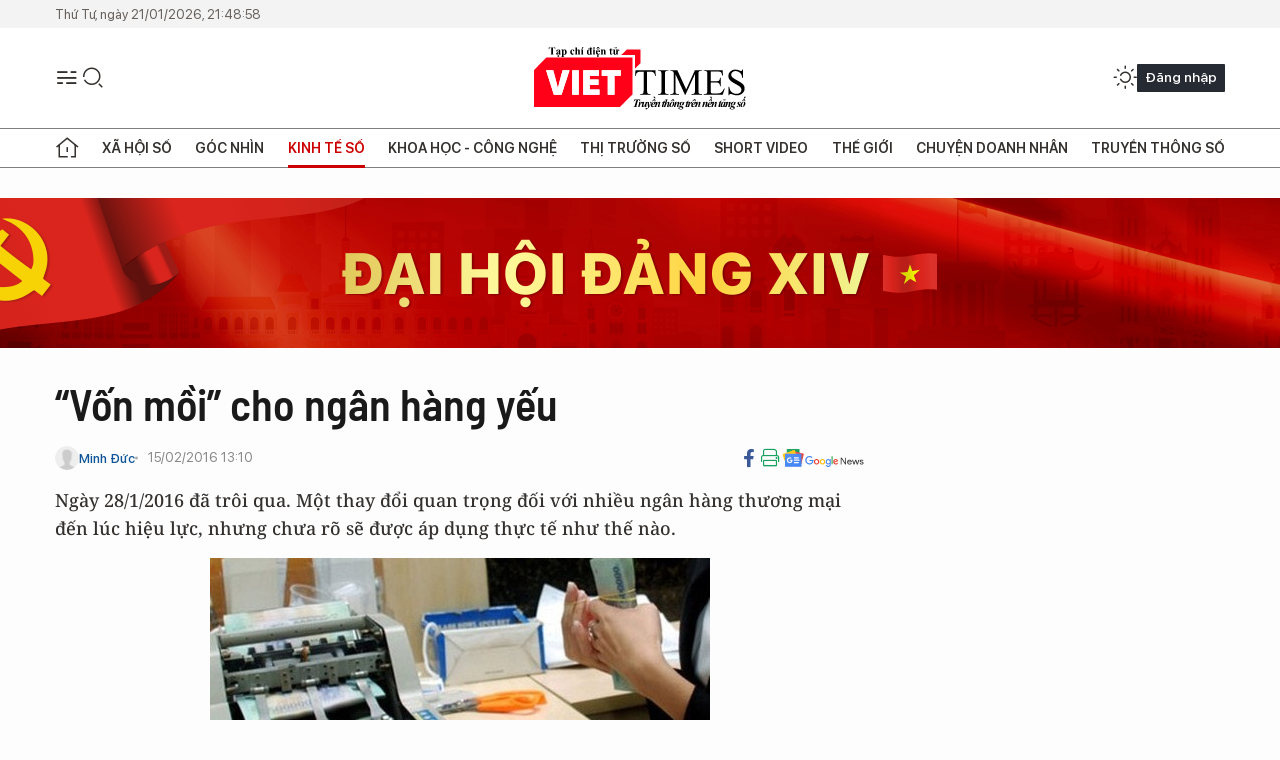

--- FILE ---
content_type: text/html;charset=utf-8
request_url: https://viettimes.vn/von-moi-cho-ngan-hang-yeu-post19707.html
body_size: 26217
content:
<!DOCTYPE html> <html lang="vi"> <head> <title>“Vốn mồi” cho ngân hàng yếu | TẠP CHÍ ĐIỆN TỬ VIETTIMES</title> <meta name="description" content="Ngày 28/1/2016 đã trôi qua. Một thay đổi quan trọng đối với nhiều ngân hàng thương mại đến lúc hiệu lực, nhưng chưa rõ sẽ được áp dụng thực tế như thế nào."/> <meta name="keywords" content="ngân hàng,thị trường,kinh doanh,Ngân hàng Nhà nước Việt Nam,cổ tức,lãi suất,tài chính,áp dụng,cho vay,lãi suất tái cấp vốn,lợi ích"/> <meta name="news_keywords" content="ngân hàng,thị trường,kinh doanh,Ngân hàng Nhà nước Việt Nam,cổ tức,lãi suất,tài chính,áp dụng,cho vay,lãi suất tái cấp vốn,lợi ích"/> <meta http-equiv="Content-Type" content="text/html; charset=utf-8" /> <meta http-equiv="X-UA-Compatible" content="IE=edge"/> <meta http-equiv="refresh" content="1800" /> <meta name="revisit-after" content="1 days" /> <meta name="viewport" content="width=device-width, initial-scale=1"> <meta http-equiv="content-language" content="vi" /> <meta name="format-detection" content="telephone=no"/> <meta name="format-detection" content="address=no"/> <meta name="apple-mobile-web-app-capable" content="yes"> <meta name="apple-mobile-web-app-status-bar-style" content="black"> <meta name="apple-mobile-web-app-title" content="TẠP CHÍ ĐIỆN TỬ VIETTIMES"/> <meta name="referrer" content="no-referrer-when-downgrade"/> <link rel="shortcut icon" href="https://cdn.viettimes.vn/assets/web/styles/img/favicon.ico" type="image/x-icon" /> <link rel="preconnect" href="https://cdn.viettimes.vn"/> <link rel="dns-prefetch" href="https://cdn.viettimes.vn"/> <link rel="dns-prefetch" href="//www.google-analytics.com" /> <link rel="dns-prefetch" href="//www.googletagmanager.com" /> <link rel="dns-prefetch" href="//stc.za.zaloapp.com" /> <link rel="dns-prefetch" href="//fonts.googleapis.com" /> <script> var cmsConfig = { domainDesktop: 'https://viettimes.vn', domainMobile: 'https://viettimes.vn', domainApi: 'https://api.viettimes.vn', domainStatic: 'https://cdn.viettimes.vn', domainLog: 'https://log.viettimes.vn', googleAnalytics: 'G-9VXR93J6QG', siteId: 0, pageType: 1, objectId: 19707, adsZone: 34, allowAds: true, adsLazy: true, antiAdblock: true, }; var USER_AGENT=window.navigator&&(window.navigator.userAgent||window.navigator.vendor)||window.opera||"",IS_MOBILE=/Android|webOS|iPhone|iPod|BlackBerry|Windows Phone|IEMobile|Mobile Safari|Opera Mini/i.test(USER_AGENT),IS_REDIRECT=!1;function setCookie(e,o,i){var n=new Date,i=(n.setTime(n.getTime()+24*i*60*60*1e3),"expires="+n.toUTCString());document.cookie=e+"="+o+"; "+i+";path=/;"}function getCookie(e){var o=document.cookie.indexOf(e+"="),i=o+e.length+1;return!o&&e!==document.cookie.substring(0,e.length)||-1===o?null:(-1===(e=document.cookie.indexOf(";",i))&&(e=document.cookie.length),unescape(document.cookie.substring(i,e)))}; </script> <script> if(USER_AGENT && USER_AGENT.indexOf("facebot") <= 0 && USER_AGENT.indexOf("facebookexternalhit") <= 0) { var query = ''; var hash = ''; if (window.location.search) query = window.location.search; if (window.location.hash) hash = window.location.hash; var canonicalUrl = 'https://viettimes.vn/von-moi-cho-ngan-hang-yeu-post19707.html' + query + hash ; var curUrl = decodeURIComponent(window.location.href); if(!location.port && canonicalUrl.startsWith("http") && curUrl != canonicalUrl){ window.location.replace(canonicalUrl); } } </script> <meta name="author" content="TẠP CHÍ ĐIỆN TỬ VIETTIMES" /> <meta name="copyright" content="Copyright © 2026 by TẠP CHÍ ĐIỆN TỬ VIETTIMES" /> <meta name="RATING" content="GENERAL" /> <meta name="GENERATOR" content="TẠP CHÍ ĐIỆN TỬ VIETTIMES" /> <meta content="TẠP CHÍ ĐIỆN TỬ VIETTIMES" itemprop="sourceOrganization" name="source"/> <meta content="news" itemprop="genre" name="medium"/> <meta name="robots" content="noarchive, max-image-preview:large, index, follow" /> <meta name="GOOGLEBOT" content="noarchive, max-image-preview:large, index, follow" /> <link rel="canonical" href="https://viettimes.vn/von-moi-cho-ngan-hang-yeu-post19707.html" /> <meta property="og:site_name" content="TẠP CHÍ ĐIỆN TỬ VIETTIMES"/> <meta property="og:rich_attachment" content="true"/> <meta property="og:type" content="article"/> <meta property="og:url" content="https://viettimes.vn/von-moi-cho-ngan-hang-yeu-post19707.html"/> <meta property="og:image" content="https://cdn.viettimes.vn/images/8f57e31090c6e6a8f88d6b852c8b04f7f73dc573c4cdd422bbfc4c143b3b6af6b4badd75090e98d28f318fbd7a86de6a14ed7bbd9815b44a8731a1045dcc7871745d7d5225eeb6a782c8a72f173983f0/0-b01ad_JKOL.jpg.webp"/> <meta property="og:image:width" content="1200"/> <meta property="og:image:height" content="630"/> <meta property="og:title" content="“Vốn mồi” cho ngân hàng yếu"/> <meta property="og:description" content="Ngày 28/1/2016 đã trôi qua. Một thay đổi quan trọng đối với nhiều ngân hàng thương mại đến lúc hiệu lực, nhưng chưa rõ sẽ được áp dụng thực tế như thế nào."/> <meta name="twitter:card" value="summary"/> <meta name="twitter:url" content="https://viettimes.vn/von-moi-cho-ngan-hang-yeu-post19707.html"/> <meta name="twitter:title" content="“Vốn mồi” cho ngân hàng yếu"/> <meta name="twitter:description" content="Ngày 28/1/2016 đã trôi qua. Một thay đổi quan trọng đối với nhiều ngân hàng thương mại đến lúc hiệu lực, nhưng chưa rõ sẽ được áp dụng thực tế như thế nào."/> <meta name="twitter:image" content="https://cdn.viettimes.vn/images/8f57e31090c6e6a8f88d6b852c8b04f7f73dc573c4cdd422bbfc4c143b3b6af6b4badd75090e98d28f318fbd7a86de6a14ed7bbd9815b44a8731a1045dcc7871745d7d5225eeb6a782c8a72f173983f0/0-b01ad_JKOL.jpg.webp"/> <meta name="twitter:site" content="@TẠP CHÍ ĐIỆN TỬ VIETTIMES"/> <meta name="twitter:creator" content="@TẠP CHÍ ĐIỆN TỬ VIETTIMES"/> <meta property="article:publisher" content="https://web.facebook.com/viettimes.vn" /> <meta property="article:tag" content="ngân hàng,thị trường,kinh doanh,Ngân hàng Nhà nước Việt Nam,cổ tức,lãi suất,tài chính,áp dụng,cho vay,lãi suất tái cấp vốn,lợi ích"/> <meta property="article:section" content="Dữ liệu,Kinh tế số" /> <meta property="article:published_time" content="2016-02-15T20:10:33+0700"/> <meta property="article:modified_time" content="2016-02-15T20:10:33+0700"/> <script type="application/ld+json"> { "@context": "http://schema.org", "@type": "Organization", "name": "TẠP CHÍ ĐIỆN TỬ VIETTIMES", "url": "https://viettimes.vn", "logo": "https://cdn.viettimes.vn/assets/web/styles/img/logo.png", "foundingDate": "2016", "founders": [ { "@type": "Person", "name": "Cơ quan của Hội Truyền thông số Việt Nam" } ], "address": [ { "@type": "PostalAddress", "streetAddress": "Hà Nội", "addressLocality": "Hà Nội City", "addressRegion": "Northeast", "postalCode": "100000", "addressCountry": "VNM" } ], "contactPoint": [ { "@type": "ContactPoint", "telephone": "+84-862-774-832", "contactType": "customer service" }, { "@type": "ContactPoint", "telephone": "+84-932-288-166", "contactType": "customer service" } ], "sameAs": [ "https://www.youtube.com/@TapchiVietTimes", "https://web.facebook.com/viettimes.vn/", "https://www.tiktok.com/@viettimes.vn?lang=vi-VN" ] } </script> <script type="application/ld+json"> { "@context" : "https://schema.org", "@type" : "WebSite", "name": "TẠP CHÍ ĐIỆN TỬ VIETTIMES", "url": "https://viettimes.vn", "alternateName" : "Tạp chí điện tử Viettimes, Cơ quan của Hội Truyền thông số Việt Nam", "potentialAction": { "@type": "SearchAction", "target": { "@type": "EntryPoint", "urlTemplate": "https:\/\/viettimes.vn/search/?q={search_term_string}" }, "query-input": "required name=search_term_string" } } </script> <script type="application/ld+json"> { "@context":"http://schema.org", "@type":"BreadcrumbList", "itemListElement":[ { "@type":"ListItem", "position":1, "item":{ "@id":"https://viettimes.vn/kinh-te-du-lieu/du-lieu/", "name":"Dữ liệu" } } ] } </script> <script type="application/ld+json"> { "@context": "http://schema.org", "@type": "NewsArticle", "mainEntityOfPage":{ "@type":"WebPage", "@id":"https://viettimes.vn/von-moi-cho-ngan-hang-yeu-post19707.html" }, "headline": "“Vốn mồi” cho ngân hàng yếu", "description": "Ngày 28/1/2016 đã trôi qua. Một thay đổi quan trọng đối với nhiều ngân hàng thương mại đến lúc hiệu lực, nhưng chưa rõ sẽ được áp dụng thực tế như thế nào.", "image": { "@type": "ImageObject", "url": "https://cdn.viettimes.vn/images/8f57e31090c6e6a8f88d6b852c8b04f7f73dc573c4cdd422bbfc4c143b3b6af6b4badd75090e98d28f318fbd7a86de6a14ed7bbd9815b44a8731a1045dcc7871745d7d5225eeb6a782c8a72f173983f0/0-b01ad_JKOL.jpg.webp", "width" : 1200, "height" : 675 }, "datePublished": "2016-02-15T20:10:33+0700", "dateModified": "2016-02-15T20:10:33+0700", "author": { "@type": "Person", "name": "Minh Đức" }, "publisher": { "@type": "Organization", "name": "TẠP CHÍ ĐIỆN TỬ VIETTIMES", "logo": { "@type": "ImageObject", "url": "https:\/\/cdn.viettimes.vn/assets/web/styles/img/logo.png" } } } </script> <link rel="preload" href="https://cdn.viettimes.vn/assets/web/styles/fonts/audio/icomoon.woff" as="font" type="font/woff" crossorigin=""> <link rel="preload" href="https://cdn.viettimes.vn/assets/web/styles/fonts/icomoon/icomoon-12-12-25.woff" as="font" type="font/woff" crossorigin=""> <link rel="preload" href="https://cdn.viettimes.vn/assets/web/styles/fonts/SFProDisplay/SFProDisplay-BlackItalic.woff2" as="font" type="font/woff2" crossorigin=""> <link rel="preload" href="https://cdn.viettimes.vn/assets/web/styles/fonts/SFProDisplay/SFProDisplay-Bold.woff2" as="font" type="font/woff2" crossorigin=""> <link rel="preload" href="https://cdn.viettimes.vn/assets/web/styles/fonts/SFProDisplay/SFProDisplay-Semibold.woff2" as="font" type="font/woff2" crossorigin=""> <link rel="preload" href="https://cdn.viettimes.vn/assets/web/styles/fonts/SFProDisplay/SFProDisplay-Medium.woff2" as="font" type="font/woff2" crossorigin=""> <link rel="preload" href="https://cdn.viettimes.vn/assets/web/styles/fonts/SFProDisplay/SFProDisplay-Regular.woff2" as="font" type="font/woff2" crossorigin=""> <link rel="preload" href="https://cdn.viettimes.vn/assets/web/styles/fonts/BSC/BarlowSemiCondensed-Bold.woff2" as="font" type="font/woff2" crossorigin=""> <link rel="preload" href="https://cdn.viettimes.vn/assets/web/styles/fonts/BSC/BarlowSemiCondensed-SemiBold.woff2" as="font" type="font/woff2" crossorigin=""> <link rel="preload" href="https://cdn.viettimes.vn/assets/web/styles/fonts/NotoSerif/NotoSerif-Bold.woff2" as="font" type="font/woff2" crossorigin=""> <link rel="preload" href="https://cdn.viettimes.vn/assets/web/styles/fonts/NotoSerif/NotoSerif-Medium.woff2" as="font" type="font/woff2" crossorigin=""> <link rel="preload" href="https://cdn.viettimes.vn/assets/web/styles/fonts/NotoSerif/NotoSerif-Regular.woff2" as="font" type="font/woff2" crossorigin=""> <link rel="preload" href="https://cdn.viettimes.vn/assets/web/styles/fonts/PoppinsZ/PoppinsZ-SemiBold.woff2" as="font" type="font/woff2" crossorigin=""> <link rel="preload" href="https://cdn.viettimes.vn/assets/web/styles/fonts/PoppinsZ/PoppinsZ-Medium.woff2" as="font" type="font/woff2" crossorigin=""> <link rel="preload" href="https://cdn.viettimes.vn/assets/web/styles/fonts/PoppinsZ/PoppinsZ-Regular.woff2" as="font" type="font/woff2" crossorigin=""> <link rel="preload" href="https://cdn.viettimes.vn/assets/web/styles/css/main.min-1.0.30.css" as="style"> <link rel="preload" href="https://cdn.viettimes.vn/assets/web/js/main.min-1.0.31.js" as="script"> <link rel="preload" href="https://cdn.viettimes.vn/assets/web/js/detail.min-1.0.14.js" as="script"> <link id="cms-style" rel="stylesheet" href="https://cdn.viettimes.vn/assets/web/styles/css/main.min-1.0.30.css"> <script type="text/javascript"> var _metaOgUrl = 'https://viettimes.vn/von-moi-cho-ngan-hang-yeu-post19707.html'; var page_title = document.title; var tracked_url = window.location.pathname + window.location.search + window.location.hash; var cate_path = 'kinh-te-du-lieu/du-lieu'; if (cate_path.length > 0) { tracked_url = "/" + cate_path + tracked_url; } </script> <script async="" src="https://www.googletagmanager.com/gtag/js?id=G-9VXR93J6QG"></script> <script> if(!IS_REDIRECT){ window.dataLayer = window.dataLayer || []; function gtag(){dataLayer.push(arguments);} gtag('js', new Date()); gtag('config', 'G-9VXR93J6QG', {page_path: tracked_url}); } </script> </head> <body class="detail-normal"> <div id="sdaWeb_SdaMasthead" class="rennab banner-top" data-platform="1" data-position="Web_SdaMasthead" style="display:none"> </div> <header class="site-header"> <div class="top-header"> <time class="time" id="today"></time> </div> <div class="grid"> <div class="menu-search"> <i class="ic-menu"></i> <div class="search"> <i class="ic-search"></i> <div class="search-form"> <div class="advance-search"> <input type="text" class="txtsearch" placeholder="Nhập từ khóa cần tìm"> <select id="dlMode" class="select-mode"> <option value="4" selected="">Tìm theo tiêu đề</option> <option value="5">Bài viết</option> <option value="2">Tác giả</option> </select> </div> <button type="button" class="btn btn_search" aria-label="Tìm kiếm"> <i class="ic-search"></i>Tìm kiếm </button> </div> </div> </div> <a class="logo" href="https://viettimes.vn" title="TẠP CHÍ ĐIỆN TỬ VIETTIMES">TẠP CHÍ ĐIỆN TỬ VIETTIMES</a> <div class="hdr-action"> <a href="javascript:void(0);" class="notification" title="Nhận thông báo"> <i class="ic-notification"></i> </a> <a href="javascript:void(0);" class="dark-mode" title="Chế độ tối"> <i class="ic-sun"></i> <i class="ic-moon"></i> </a> <div class="wrap-user user-profile"></div> </div> </div> <ul class="menu"> <li class="main"> <a href="/" class="menu-heading" title="Trang chủ"><i class="ic-home"></i></a> </li> <li class="main" data-id="175"> <a class="menu-heading" href="https://viettimes.vn/xa-hoi-so/" title="Xã hội số">Xã hội số</a> <div class="cate-news loading" data-zone="175"></div> </li> <li class="main" data-id="115"> <a class="menu-heading" href="https://viettimes.vn/goc-nhin-truyen-thong/" title="Góc nhìn">Góc nhìn</a> <div class="cate-news loading" data-zone="115"></div> </li> <li class="main" data-id="3"> <a class="menu-heading active" href="https://viettimes.vn/kinh-te-so/" title="Kinh tế số">Kinh tế số</a> <div class="cate-news loading" data-zone="3"></div> </li> <li class="main" data-id="109"> <a class="menu-heading" href="https://viettimes.vn/khoa-hoc-cong-nghe/" title="Khoa học - Công nghệ ">Khoa học - Công nghệ </a> <div class="cate-news loading" data-zone="109"></div> </li> <li class="main" data-id="189"> <a class="menu-heading" href="https://viettimes.vn/thi-truong-so/" title="Thị trường số">Thị trường số</a> <div class="cate-news loading" data-zone="189"></div> </li> <li class="main" data-id="195"> <a class="menu-heading" href="https://viettimes.vn/short/" title="Short Video">Short Video</a> <div class="cate-news loading" data-zone="195"></div> </li> <li class="main" data-id="121"> <a class="menu-heading" href="https://viettimes.vn/the-gioi/" title="Thế giới">Thế giới</a> <div class="cate-news loading" data-zone="121"></div> </li> <li class="main" data-id="38"> <a class="menu-heading" href="https://viettimes.vn/doanh-nghiep-doanh-nhan/" title="Chuyện doanh nhân ">Chuyện doanh nhân </a> <div class="cate-news loading" data-zone="38"></div> </li> <li class="main" data-id="116"> <a class="menu-heading" href="https://viettimes.vn/vdca/" title="Truyền thông số">Truyền thông số</a> <div class="cate-news loading" data-zone="116"></div> </li> </ul> </header> <div class="big-menu-vertical"> <div class="hdr-action"> <i class="ic-close">close</i> <a href="#" class="notification"> <i class="ic-notification"></i> </a> <a href="#" class="dark-mode hidden"> <i class="ic-sun"></i> <i class="ic-moon"></i> </a> <a href="#" class="btn-modal" data-target="loginModal"> Đăng nhập </a> </div> <ul class="menu"> <li class="main"> <a href="/" class="menu-heading" title="Trang chủ"><i class="ic-home"></i>Trang chủ</a> </li> <li class="main"> <a class="menu-heading" href="https://viettimes.vn/xa-hoi-so/" title="Xã hội số">Xã hội số</a> <i class="ic-chevron-down"></i> <ul class="sub-menu"> <li class="main"> <a href="https://viettimes.vn/xa-hoi-su-kien/" title="Xã hội">Xã hội</a> </li> <li class="main"> <a href="https://viettimes.vn/phap-luat/" title="Pháp luật">Pháp luật</a> </li> <li class="main"> <a href="https://viettimes.vn/xa-hoi/y-te/" title="Y tế">Y tế</a> </li> </ul> </li> <li class="main"> <a class="menu-heading" href="https://viettimes.vn/goc-nhin-truyen-thong/" title="Góc nhìn">Góc nhìn</a> </li> <li class="main"> <a class="menu-heading active" href="https://viettimes.vn/kinh-te-so/" title="Kinh tế số">Kinh tế số</a> <i class="ic-chevron-down"></i> <ul class="sub-menu"> <li class="main"> <a href="https://viettimes.vn/bat-dong-san/" title="Bất động sản">Bất động sản</a> </li> <li class="main"> <a href="https://viettimes.vn/kinh-te-du-lieu/du-lieu/" title="Dữ liệu">Dữ liệu</a> </li> <li class="main"> <a href="https://viettimes.vn/kinh-te-du-lieu/quan-tri/" title="Kinh Doanh">Kinh Doanh</a> </li> <li class="main"> <a href="https://viettimes.vn/chung-khoan/" title="Chứng khoán">Chứng khoán</a> </li> </ul> </li> <li class="main"> <a class="menu-heading" href="https://viettimes.vn/khoa-hoc-cong-nghe/" title="Khoa học - Công nghệ ">Khoa học - Công nghệ </a> <i class="ic-chevron-down"></i> <ul class="sub-menu"> <li class="main"> <a href="https://viettimes.vn/ai/" title="AI">AI</a> </li> <li class="main"> <a href="https://viettimes.vn/cong-nghe/chuyen-doi-so/" title="Chuyển đổi số">Chuyển đổi số</a> </li> <li class="main"> <a href="https://viettimes.vn/ha-tang-so/" title="Hạ tầng số">Hạ tầng số</a> </li> </ul> </li> <li class="main"> <a class="menu-heading" href="https://viettimes.vn/thi-truong-so/" title="Thị trường số">Thị trường số</a> <i class="ic-chevron-down"></i> <ul class="sub-menu"> <li class="main"> <a href="https://viettimes.vn/oto-xe-may/" title="Xe">Xe</a> </li> <li class="main"> <a href="https://viettimes.vn/san-pham-dich-vu/" title="Sản phẩm dịch vụ">Sản phẩm dịch vụ</a> </li> <li class="main"> <a href="https://viettimes.vn/tu-van-tieu-dung/" title="Tư vấn tiêu dùng">Tư vấn tiêu dùng</a> </li> </ul> </li> <li class="main"> <a class="menu-heading" href="https://viettimes.vn/the-gioi/" title="Thế giới">Thế giới</a> <i class="ic-chevron-down"></i> <ul class="sub-menu"> <li class="main"> <a href="https://viettimes.vn/chuyen-la/" title="Chuyện lạ">Chuyện lạ</a> </li> <li class="main"> <a href="https://viettimes.vn/the-gioi/phan-tich/" title="Phân tích">Phân tích</a> </li> <li class="main"> <a href="https://viettimes.vn/cong-nghe-moi/" title="Công nghệ mới">Công nghệ mới</a> </li> </ul> </li> <li class="main"> <a class="menu-heading" href="https://viettimes.vn/doanh-nghiep-doanh-nhan/" title="Chuyện doanh nhân ">Chuyện doanh nhân </a> </li> <li class="main"> <a class="menu-heading" href="https://viettimes.vn/vdca/" title="Truyền thông số">Truyền thông số</a> </li> <li class="main"> <a class="menu-heading" href="https://viettimes.vn/multimedia/" title="Viettimes Media">Viettimes Media</a> <i class="ic-chevron-down"></i> <ul class="sub-menu"> <li class="main"> <a href="https://viettimes.vn/anh/" title="Ảnh">Ảnh</a> </li> <li class="main"> <a href="https://viettimes.vn/video/" title="Video">Video</a> </li> <li class="main"> <a href="https://viettimes.vn/short/" title="Short Video">Short Video</a> </li> <li class="main"> <a href="https://viettimes.vn/emagazine/" title="Emagazine">Emagazine</a> </li> <li class="main"> <a href="https://viettimes.vn/infographic/" title="Infographic">Infographic</a> </li> </ul> </li> </ul> </div> <div class="site-body"> <div id="sdaWeb_SdaAfterMenu" class="rennab " data-platform="1" data-position="Web_SdaAfterMenu" style="display:none"> </div> <div class="container"> <div id="sdaWeb_SdaTop" class="rennab " data-platform="1" data-position="Web_SdaTop" style="display:none"> </div> <div class="col"> <div class="main-col"> <div class="article"> <div class="article__header"> <h1 class="article__title cms-title "> “Vốn mồi” cho ngân hàng yếu </h1> <div class="article__meta"> <div class="wrap-meta"> <div class="author"> <div class="wrap-avatar"> <img src="https://cdn.viettimes.vn/assets/web/styles/img/no-ava.png" alt="Minh Đức"> </div> <div class="author-info"> <a class="name" href="#" title="Minh Đức">Minh Đức</a> </div> </div> <time class="time" datetime="2016-02-15T20:10:33+0700" data-time="1455541833" data-friendly="false">15/02/2016 20:10</time> <meta class="cms-date" itemprop="datePublished" content="2016-02-15T20:10:33+0700"> </div> <div class="social article__social"> <a href="javascript:void(0);" class="item" data-href="https://viettimes.vn/von-moi-cho-ngan-hang-yeu-post19707.html" data-rel="facebook" title="Facebook"> <i class="ic-facebook"></i> </a> <a href="javascript:void(0);" class="sendprint" title="In bài viết"><i class="ic-print"></i></a> <a href="https://news.google.com/publications/CAAiEE6ezvPKAM1ok3I5MxAd5DYqFAgKIhBOns7zygDNaJNyOTMQHeQ2?hl=vi" target="_blank" title="Google News"> <i class="ic-gg-news"> </i> </a> </div> </div> <div class="article__sapo cms-desc"> Ng&agrave;y 28/1/2016 đ&atilde; tr&ocirc;i qua. Một thay đổi quan trọng đối với nhiều ng&acirc;n h&agrave;ng thương mại đến l&uacute;c hiệu lực, nhưng chưa r&otilde; sẽ được &aacute;p dụng thực tế như thế n&agrave;o. </div> <div id="sdaWeb_SdaArticleAfterSapo" class="rennab " data-platform="1" data-position="Web_SdaArticleAfterSapo" style="display:none"> </div> <figure class="article__avatar "> <img class="cms-photo" src="https://cdn.viettimes.vn/images/41b67210b893128abbd3bf0da7fa1c1b41f248505a74c1094ad4708b4abe55cd7efd4c724bcdf11fab80c0758972c199a9b43039d4c53b5d3cf49de28cf82dee/0-b01ad_JKOL.jpg" alt="Thông tư 23 có hiệu lực từ 28/1/2016. Theo thông tư này, trường hợp ngân hàng bị kiểm soát đặc biệt sẽ được Thống đốc Ngân hàng Nhà nước xem xét giảm tỷ lệ dự trữ bắt buộc, có thể xuống 0%." cms-photo-caption="Thông tư 23 có hiệu lực từ 28/1/2016. Theo thông tư này, trường hợp ngân hàng bị kiểm soát đặc biệt sẽ được Thống đốc Ngân hàng Nhà nước xem xét giảm tỷ lệ dự trữ bắt buộc, có thể xuống 0%."/> <figcaption>Thông tư 23 có hiệu lực từ 28/1/2016. Theo thông tư này, trường hợp ngân hàng bị kiểm soát đặc biệt sẽ được Thống đốc Ngân hàng Nhà nước xem xét giảm tỷ lệ dự trữ bắt buộc, có thể xuống 0%.</figcaption> </figure> <div id="sdaWeb_SdaArticleAfterAvatar" class="rennab " data-platform="1" data-position="Web_SdaArticleAfterAvatar" style="display:none"> </div> </div> <div class="article__social features"> <a href="javascript:void(0);" class="item fb" data-href="https://viettimes.vn/von-moi-cho-ngan-hang-yeu-post19707.html" data-rel="facebook" title="Facebook"> <i class="ic-facebook"></i> </a> <a href="javascript:void(0);" class="print sendprint" title="In bài viết"><i class="ic-print"></i></a> <a href="javascript:void(0);" class="mail sendmail" data-href="https://viettimes.vn/von-moi-cho-ngan-hang-yeu-post19707.html" data-rel="Gửi mail"> <i class="ic-mail"></i> </a> <a href="javascript:void(0);" class="item link" data-href="https://viettimes.vn/von-moi-cho-ngan-hang-yeu-post19707.html" data-rel="copy"> <i class="ic-link"></i> </a> <a href="javascript:void(0);" onclick="ME.sendBookmark(this,19707);" class="bookmark btnBookmark hidden" title="Lưu tin" data-type="1" data-id="19707"> <i class="ic-bookmark"></i>Lưu tin </a> </div> <div class="article__body zce-content-body cms-body" itemprop="articleBody"> <style>.t1 { font-weight: bold; }</style>
<p>Thay đổi đó chỉ là một trong nhiều cơ chế liên quan đến lợi ích sát sườn của mỗi ngân hàng. Khi có sự khác biệt trong lợi ích thì sẽ càng được chờ đợi (và chú ý).<br><br><strong>Lồi lõm lợi ích</strong><br><br> Ngày 4/12/2015, Ngân hàng Nhà nước ban hành Thông tư số 23/2015/TT-NHNN sửa đổi, bổ sung một số điều của quy chế dự trữ bắt buộc đối với các tổ chức tín dụng.<br><br> Thông tư 23 có hiệu lực từ 28/1/2016. Theo thông tư này, trường hợp ngân hàng bị kiểm soát đặc biệt sẽ được Thống đốc Ngân hàng Nhà nước xem xét giảm tỷ lệ dự trữ bắt buộc, có thể xuống 0%.<br><br> Các ngân hàng thương mại đang thực hiện phương án cơ cấu lại đã được phê duyệt, ngân hàng tham gia cơ cấu lại ngân hàng yếu kém theo chỉ định cũng sẽ được Thống đốc xem xét giảm tỷ lệ dự trữ bắt buộc cho từng trường hợp.<br><br> Hiện chưa có các quyết định giảm cụ thể được công bố. Nhưng bước đầu định hình, chính sách trên sẽ tạo nên sự lồi lõm của tỷ lệ dự trữ bắt buộc trong hệ thống.&nbsp;<br><br> Điểm đáng quan tâm là, các ngân hàng tái cơ cấu, bị kiểm soát đặc biệt có thể được hưởng tỷ lệ dự trữ bắt buộc thấp hơn, trong khi các ngân hàng khỏe mạnh và làm ăn bình thường có thể phải chịu mức cao hơn.<br><br> Với hoạt động ngân hàng, tỷ lệ dự trữ bắt buộc là lợi ích rất cụ thể. Tỷ lệ vốn bị nhốt kho càng cao, chi phí hoạt động (mà liên quan là sức cạnh tranh) càng lớn.<br><br> Sự lồi lõm lợi ích trong cùng một hệ thống, giữa các thành viên cùng đóng thuế như nhau và cùng bình đẳng trong kinh doanh, nếu hình thành qua chính sách trên thì hẳn là đáng chú ý.<br><br> Tương tự, trong năm 2015, Ngân hàng Nhà nước đã tiến hành tái cấp vốn cho một số ngân hàng qua kênh trái phiếu đặc biệt của Công ty Quản lý tài sản các tổ chức tín dụng Việt Nam (VAMC).<br><br> Tái cấp vốn là hoạt động bình thường. Song, có điểm gì đó không được như thông thường, khi ngân hàng yếu kém phải tìm đến Ngân hàng Nhà nước “xin” hỗ trợ qua tái cấp vốn như trên được áp lãi suất chỉ 4,5%/năm (theo quy định được thấp hơn 2% so với lãi suất tái cấp vốn hiện hành), trong khi các ngân hàng khỏe mạnh và bình thường khác đang phải đi huy động trên thị trường từ 5-6,5%/năm.<br><br> Bất đắc dĩ mới phải tái cấp vốn, hoặc đây là những trường hợp đặc biệt, nhưng điểm chung vẫn là lợi ích giữa các chủ thể kinh doanh bình đẳng trên thị trường.<br><br> Tiếp tục, cũng liên quan đến trái phiếu đặc biệt VAMC, hướng chính sách mới đang định hình theo dự thảo Ngân hàng Nhà nước vừa công bố. Ngân hàng yếu kém, được nói rõ luôn là thua lỗ, dự kiến sẽ được hưởng cơ chế riêng.<br><br> Theo quy định hiện hành, các ngân hàng phải thực hiện trích lập dự phòng cho trái phiếu đặc biệt VAMC trong thời hạn 5 năm. Với cơ chế dự kiến trên, các ngân hàng yếu kém dự kiến sẽ được xem xét giãn ra tới 10 năm.<br><br> So sánh đơn thuần, phải dồn một lượng vốn trích lập trong thời gian ngắn rất khác với việc được rải ra trong thời gian dài, xét về chi phí cơ hội và lợi ích sử dụng vốn. Ở đây, như những tình huống trên, ngân hàng khỏe mạnh và làm ăn bình thường, đóng thuế tốt hơn, lại không được “ưu đãi”.<br><br><b>Sao phải làm vậy?</b><br><br> Trong những kỳ Diễn đàn Doanh nghiệp Việt Nam (VBF) diễn ra hai năm gần đây, khối đầu tư nước ngoài kiên trì yêu cầu Ngân hàng Nhà nước điều chỉnh lại giới hạn đầu tư trái phiếu Chính phủ.<br><br> Họ nói đến sự công bằng, trong đối xử với các thành phần tham gia thị trường, vì khối được giới hạn cao 35%, khối chỉ được 15%...<br><br> Với những tình huống lồi lõm lợi ích nói trên, chưa thể có một sự công bằng trọn vẹn, hoặc lý tưởng hỏa, lý thuyết hóa trong hoạt động ngân hàng tại Việt Nam.<br><br> Có thể lý giải một cách chung nhất, do đặc thù và điều kiện của thị trường Việt Nam nó vậy, hoặc do tình thế phải vậy.<br><br> Nhưng, có lẽ đáng quan tâm hơn là vì sao Chính phủ và Ngân hàng Nhà nước biết vậy nhưng phải làm vậy?<br><br> Mục đích chung nhất trong loạt chính sách trên là tạo điều kiện để các ngân hàng gặp khó khăn, ngân hàng yếu kém có thêm cơ hội để khỏe lên. Khỏe để bảo vệ hệ thống. Một hệ thống ngân hàng khỏe, dĩ nhiên là lợi ích chung, cao nhất cho cả nền kinh tế.<br><br> Phải làm vậy, còn có thể lý giải ở một góc nhìn khác nữa: tại Việt Nam những năm thực hiện chủ trương tái cơ cấu, hiện nay và trước mắt vẫn chưa cho phá sản ngân hàng; thứ hai, tái cơ cấu và xử lý nợ xấu không được sử dụng tiền ngân sách.<br><br> Đặt trong mục đích chung và lợi ích đại cục đó, những hỗ trợ và tạo điều kiện trước hết cũng nhằm hạn chế những tình huống đổ vỡ kèm theo hiệu ứng dây chuyền gây rủi ro lớn hơn cho nền kinh tế.<br><br> Trong một số tình huống, nếu rủi ro xẩy ra, tổn thất và chi phí khắc phục có thể còn lớn hơn rất nhiều lần lợi ích mà chính sách đang tạo điều kiện hoặc hỗ trợ.<br><br> Ngược lại, khi tạo điều kiện và có hỗ trợ nhất định, những ngân hàng đó có thể khỏe lên, có cơ hội để khắc phục những hạn chế, hệ quả liên quan. Điểm này gắn với một chốt chặn mà Ngân hàng Nhà nước tạo ra những năm gần đây và cả thời gian tới: kiểm soát chặt, thậm chí cấm các ngân hàng cụ thể chi trả cổ tức.<br><br> Và còn có một thực Ngân hàng Nhà nước phải đối diện: trường hợp ngân hàng khó khăn tài chính, kinh doanh thua lỗ, có áp ngang chuẩn các cơ chế công bằng như các ngân hàng khỏe mạnh và bình thường khác chắc gì họ chịu được; có yêu cầu dồn trích lập dự phòng như thông thường, chắc gì họ có nguồn để đáp ứng được, mà chỉ khiến khó khăn và có thể rủi ro hơn mà thôi.<br><br> Vậy nên, nói một cách hình ảnh, các chính sách trên là “vốn mồi” cho các ngân hàng yếu kém, khó khăn, để họ có điều kiện khỏe lên rồi đóng góp cho nền kinh tế tốt hơn.<br><br> Chỉ có điều, bốn năm qua, những ngân hàng đã thực hiện sáp nhập, hợp nhất trong giai đoạn khó khăn nhất vừa qua hầu như đã không có được những ưu đãi, hỗ trợ theo các chính sách đang lần lượt được áp dụng nói trên. Đây rõ ràng là một thiệt thòi đối với họ, dù như trên, công bằng chưa thể lý tưởng hóa được.</p>
<p>Theo <i class="t1">VnEconomy</i></p> <div id="sdaWeb_SdaArticleAfterBody" class="rennab " data-platform="1" data-position="Web_SdaArticleAfterBody" style="display:none"> </div> <div class="related-news"> <h3 class="box-heading"> <span class="title">Tin liên quan</span> </h3> <div class="box-content" data-source="related-news"> <article class="story"> <h2 class="story__heading" data-tracking="19679"> <a class="cms-link " href="https://viettimes.vn/eximbank-hanh-trinh-buon-chua-co-hoi-ket-post19679.html" title="Eximbank: Hành trình buồn chưa có hồi kết…"> Eximbank: Hành trình buồn chưa có hồi kết… </a> </h2> </article> <article class="story"> <h2 class="story__heading" data-tracking="19337"> <a class="cms-link " href="https://viettimes.vn/lai-suat-het-cua-lui-nam-than-bo-tien-vao-dau-loi-nhat-post19337.html" title="Lãi suất hết “cửa” lui, năm Thân bỏ tiền vào đâu lợi nhất?"> Lãi suất hết “cửa” lui, năm Thân bỏ tiền vào đâu lợi nhất? </a> </h2> </article> <article class="story"> <h2 class="story__heading" data-tracking="18670"> <a class="cms-link " href="https://viettimes.vn/khi-tinh-hoa-bi-pho-cap-post18670.html" title="Khi “tinh hoa” bị phổ cập..."> Khi “tinh hoa” bị phổ cập... </a> </h2> </article> <article class="story"> <h2 class="story__heading" data-tracking="16191"> <a class="cms-link " href="https://viettimes.vn/co-ong-lon-chong-lung-thanh-khoan-cua-oceanbank-van-gap-van-de-post16191.html" title="Có “ông lớn” chống lưng, thanh khoản của OceanBank vẫn gặp vấn đề?"> Có “ông lớn” chống lưng, thanh khoản của OceanBank vẫn gặp vấn đề? </a> </h2> </article> </div> </div> <div id="sdaMobile_SdaArticleAfterRelated" class="rennab " data-platform="1" data-position="Mobile_SdaArticleAfterRelated" style="display:none"> </div> <div class="article__tag"> <h3 class="box-heading"> <span class="title">Từ khóa: </span> </h3> <div class="box-content"> <a href="https://viettimes.vn/tu-khoa/ngan-hang-tag103.html" title="ngân hàng">#ngân hàng</a> <a href="https://viettimes.vn/tu-khoa/thi-truong-tag104.html" title="thị trường">#thị trường</a> <a href="https://viettimes.vn/tu-khoa/kinh-doanh-tag152.html" title="kinh doanh">#kinh doanh</a> <a href="https://viettimes.vn/tu-khoa/ngan-hang-nha-nuoc-viet-nam-tag172.html" title="Ngân hàng Nhà nước Việt Nam">#Ngân hàng Nhà nước Việt Nam</a> <a href="https://viettimes.vn/tu-khoa/co-tuc-tag2398.html" title="cổ tức">#cổ tức</a> <a href="https://viettimes.vn/tu-khoa/lai-suat-tag109.html" title="lãi suất">#lãi suất</a> <a href="https://viettimes.vn/tu-khoa/tai-chinh-tag155.html" title="tài chính">#tài chính</a> <a href="https://viettimes.vn/tu-khoa/ap-dung-tag222.html" title="áp dụng">#áp dụng</a> <a href="https://viettimes.vn/tu-khoa/cho-vay-tag180.html" title="cho vay">#cho vay</a> <a href="https://viettimes.vn/tu-khoa/lai-suat-tai-cap-von-tag18940.html" title="lãi suất tái cấp vốn">#lãi suất tái cấp vốn</a> <a href="https://viettimes.vn/tu-khoa/loi-ich-tag1882.html" title="lợi ích">#lợi ích</a> </div> </div> <div id="sdaWeb_SdaArticleAfterTag" class="rennab " data-platform="1" data-position="Web_SdaArticleAfterTag" style="display:none"> </div> <div class="article__meta"> <div class="fb-like" data-href="https://viettimes.vn/von-moi-cho-ngan-hang-yeu-post19707.html" data-width="" data-layout="button_count" data-action="like" data-size="small" data-share="true"></div> <a href="javascript:void(0);" onclick="ME.sendBookmark(this,19707);" class="bookmark btnBookmark hidden" title="Lưu tin" data-type="1" data-id="19707"> <i class="ic-bookmark"></i>Lưu tin </a> </div> <div class="wrap-comment" id="comment19707" data-id="19707" data-type="20"></div> <div id="sdaWeb_SdaArticleAfterComment" class="rennab " data-platform="1" data-position="Web_SdaArticleAfterComment" style="display:none"> </div> </div> </div> </div> <div class="sub-col"> <div id="sidebar-top-1"> <div class="hot-news"> <h3 class="box-heading"> <span class="title">Đọc nhiều</span> </h3> <div class="box-content" data-source="mostread-news"> <article class="story"> <figure class="story__thumb"> <a class="cms-link" href="https://viettimes.vn/tong-giam-doc-dnse-vn-index-du-kien-vuot-2000-diem-nhom-tai-chinh-tao-song-lon-post193700.html" title="Tổng giám đốc DNSE: VN-Index dự kiến vượt 2.000 điểm, nhóm tài chính tạo “sóng lớn”"> <img class="lazyload" src="[data-uri]" data-src="https://cdn.viettimes.vn/images/3173217bc8a7f79f3e40b6621c8cb2219fc4b4cd10bb2a8013cff12e06742c9b6d3991707e7458f6735a05f389f879ff25741fce674319b54d57c4b639d9dbf7/1768548771570.jpg.webp" data-srcset="https://cdn.viettimes.vn/images/3173217bc8a7f79f3e40b6621c8cb2219fc4b4cd10bb2a8013cff12e06742c9b6d3991707e7458f6735a05f389f879ff25741fce674319b54d57c4b639d9dbf7/1768548771570.jpg.webp 1x, https://cdn.viettimes.vn/images/b806b4ea66f07512c571a0437cfe0a009fc4b4cd10bb2a8013cff12e06742c9b6d3991707e7458f6735a05f389f879ff25741fce674319b54d57c4b639d9dbf7/1768548771570.jpg.webp 2x" alt="Tổng giám đốc DNSE: VN-Index dự kiến vượt 2.000 điểm, nhóm tài chính tạo “sóng lớn”"> <noscript><img src="https://cdn.viettimes.vn/images/3173217bc8a7f79f3e40b6621c8cb2219fc4b4cd10bb2a8013cff12e06742c9b6d3991707e7458f6735a05f389f879ff25741fce674319b54d57c4b639d9dbf7/1768548771570.jpg.webp" srcset="https://cdn.viettimes.vn/images/3173217bc8a7f79f3e40b6621c8cb2219fc4b4cd10bb2a8013cff12e06742c9b6d3991707e7458f6735a05f389f879ff25741fce674319b54d57c4b639d9dbf7/1768548771570.jpg.webp 1x, https://cdn.viettimes.vn/images/b806b4ea66f07512c571a0437cfe0a009fc4b4cd10bb2a8013cff12e06742c9b6d3991707e7458f6735a05f389f879ff25741fce674319b54d57c4b639d9dbf7/1768548771570.jpg.webp 2x" alt="Tổng giám đốc DNSE: VN-Index dự kiến vượt 2.000 điểm, nhóm tài chính tạo “sóng lớn”" class="image-fallback"></noscript> </a> </figure> <h2 class="story__heading" data-tracking="193700"> <a class="cms-link " href="https://viettimes.vn/tong-giam-doc-dnse-vn-index-du-kien-vuot-2000-diem-nhom-tai-chinh-tao-song-lon-post193700.html" title="Tổng giám đốc DNSE: VN-Index dự kiến vượt 2.000 điểm, nhóm tài chính tạo “sóng lớn”"> Tổng giám đốc DNSE: VN-Index dự kiến vượt 2.000 điểm, nhóm tài chính tạo “sóng lớn” </a> </h2> </article> <article class="story"> <figure class="story__thumb"> <a class="cms-link" href="https://viettimes.vn/xuat-hien-hang-hang-khong-von-300-ty-dong-lien-quan-den-dai-gia-kin-tieng-post193731.html" title="Xuất hiện hãng hàng không vốn 300 tỷ đồng, liên quan đến &#34;đại gia&#34; kín tiếng"> <img class="lazyload" src="[data-uri]" data-src="https://cdn.viettimes.vn/images/62f9dd3bc8723d7e436cfe2effe5917e855c6d6fc06e558b1b6abddb2583d6122ee4de1b22fe395631be490e40b73aacbdddfa080466d64d6a70a4ca43fdfaecd214b342a60081f90ebec2be5167615b/chatgpt-image-14-20-35-15-thg-1-2026.png.webp" data-srcset="https://cdn.viettimes.vn/images/62f9dd3bc8723d7e436cfe2effe5917e855c6d6fc06e558b1b6abddb2583d6122ee4de1b22fe395631be490e40b73aacbdddfa080466d64d6a70a4ca43fdfaecd214b342a60081f90ebec2be5167615b/chatgpt-image-14-20-35-15-thg-1-2026.png.webp 1x, https://cdn.viettimes.vn/images/9ae4c3086e2b415d8051171acb3f22dd855c6d6fc06e558b1b6abddb2583d6122ee4de1b22fe395631be490e40b73aacbdddfa080466d64d6a70a4ca43fdfaecd214b342a60081f90ebec2be5167615b/chatgpt-image-14-20-35-15-thg-1-2026.png.webp 2x" alt="Xuất hiện hãng hàng không vốn 300 tỷ đồng, liên quan đến &#34;đại gia&#34; kín tiếng"> <noscript><img src="https://cdn.viettimes.vn/images/62f9dd3bc8723d7e436cfe2effe5917e855c6d6fc06e558b1b6abddb2583d6122ee4de1b22fe395631be490e40b73aacbdddfa080466d64d6a70a4ca43fdfaecd214b342a60081f90ebec2be5167615b/chatgpt-image-14-20-35-15-thg-1-2026.png.webp" srcset="https://cdn.viettimes.vn/images/62f9dd3bc8723d7e436cfe2effe5917e855c6d6fc06e558b1b6abddb2583d6122ee4de1b22fe395631be490e40b73aacbdddfa080466d64d6a70a4ca43fdfaecd214b342a60081f90ebec2be5167615b/chatgpt-image-14-20-35-15-thg-1-2026.png.webp 1x, https://cdn.viettimes.vn/images/9ae4c3086e2b415d8051171acb3f22dd855c6d6fc06e558b1b6abddb2583d6122ee4de1b22fe395631be490e40b73aacbdddfa080466d64d6a70a4ca43fdfaecd214b342a60081f90ebec2be5167615b/chatgpt-image-14-20-35-15-thg-1-2026.png.webp 2x" alt="Xuất hiện hãng hàng không vốn 300 tỷ đồng, liên quan đến &#34;đại gia&#34; kín tiếng" class="image-fallback"></noscript> </a> </figure> <h2 class="story__heading" data-tracking="193731"> <a class="cms-link " href="https://viettimes.vn/xuat-hien-hang-hang-khong-von-300-ty-dong-lien-quan-den-dai-gia-kin-tieng-post193731.html" title="Xuất hiện hãng hàng không vốn 300 tỷ đồng, liên quan đến &#34;đại gia&#34; kín tiếng"> Xuất hiện hãng hàng không vốn 300 tỷ đồng, liên quan đến "đại gia" kín tiếng </a> </h2> </article> <article class="story"> <figure class="story__thumb"> <a class="cms-link" href="https://viettimes.vn/dau-an-kinh-te-viet-nam-5-nam-qua-post193694.html" title="Dấu ấn kinh tế Việt Nam 5 năm qua"> <img class="lazyload" src="[data-uri]" data-src="https://cdn.viettimes.vn/images/3173217bc8a7f79f3e40b6621c8cb2216510e3f473933b1715a1cf43b1109654ea6a8c25cf058e9c36c497a75caa1e1725741fce674319b54d57c4b639d9dbf7/1768459742461.jpg.webp" data-srcset="https://cdn.viettimes.vn/images/3173217bc8a7f79f3e40b6621c8cb2216510e3f473933b1715a1cf43b1109654ea6a8c25cf058e9c36c497a75caa1e1725741fce674319b54d57c4b639d9dbf7/1768459742461.jpg.webp 1x, https://cdn.viettimes.vn/images/b806b4ea66f07512c571a0437cfe0a006510e3f473933b1715a1cf43b1109654ea6a8c25cf058e9c36c497a75caa1e1725741fce674319b54d57c4b639d9dbf7/1768459742461.jpg.webp 2x" alt="Dấu ấn kinh tế Việt Nam 5 năm qua"> <noscript><img src="https://cdn.viettimes.vn/images/3173217bc8a7f79f3e40b6621c8cb2216510e3f473933b1715a1cf43b1109654ea6a8c25cf058e9c36c497a75caa1e1725741fce674319b54d57c4b639d9dbf7/1768459742461.jpg.webp" srcset="https://cdn.viettimes.vn/images/3173217bc8a7f79f3e40b6621c8cb2216510e3f473933b1715a1cf43b1109654ea6a8c25cf058e9c36c497a75caa1e1725741fce674319b54d57c4b639d9dbf7/1768459742461.jpg.webp 1x, https://cdn.viettimes.vn/images/b806b4ea66f07512c571a0437cfe0a006510e3f473933b1715a1cf43b1109654ea6a8c25cf058e9c36c497a75caa1e1725741fce674319b54d57c4b639d9dbf7/1768459742461.jpg.webp 2x" alt="Dấu ấn kinh tế Việt Nam 5 năm qua" class="image-fallback"></noscript> </a> <i class="ic-type-emagazine"></i> </figure> <h2 class="story__heading" data-tracking="193694"> <a class="cms-link " href="https://viettimes.vn/dau-an-kinh-te-viet-nam-5-nam-qua-post193694.html" title="Dấu ấn kinh tế Việt Nam 5 năm qua"> Dấu ấn kinh tế Việt Nam 5 năm qua </a> </h2> </article> <article class="story"> <figure class="story__thumb"> <a class="cms-link" href="https://viettimes.vn/chan-dung-con-trai-tre-tuoi-tai-cao-cua-bau-thuy-post193910.html" title="Chân dung con trai &#34;trẻ tuổi tài cao&#34; của bầu Thuỵ"> <img class="lazyload" src="[data-uri]" data-src="https://cdn.viettimes.vn/images/62f9dd3bc8723d7e436cfe2effe5917e739aed8efa3fbd75643ee9d8cedc39f47c564eb39b176bc0a7b06fa2f26a14142a4b642e7e53307978c3e20349acdbf06153b0d78fd603711e04b5bba12c93c84f4c84024682dde1904fbb79cab37b08/con-trai-nguyen-duc-thuy-17688-2524-1624-1768825824.jpg.webp" data-srcset="https://cdn.viettimes.vn/images/62f9dd3bc8723d7e436cfe2effe5917e739aed8efa3fbd75643ee9d8cedc39f47c564eb39b176bc0a7b06fa2f26a14142a4b642e7e53307978c3e20349acdbf06153b0d78fd603711e04b5bba12c93c84f4c84024682dde1904fbb79cab37b08/con-trai-nguyen-duc-thuy-17688-2524-1624-1768825824.jpg.webp 1x, https://cdn.viettimes.vn/images/9ae4c3086e2b415d8051171acb3f22dd739aed8efa3fbd75643ee9d8cedc39f47c564eb39b176bc0a7b06fa2f26a14142a4b642e7e53307978c3e20349acdbf06153b0d78fd603711e04b5bba12c93c84f4c84024682dde1904fbb79cab37b08/con-trai-nguyen-duc-thuy-17688-2524-1624-1768825824.jpg.webp 2x" alt="Chân dung con trai &#34;trẻ tuổi tài cao&#34; của bầu Thuỵ"> <noscript><img src="https://cdn.viettimes.vn/images/62f9dd3bc8723d7e436cfe2effe5917e739aed8efa3fbd75643ee9d8cedc39f47c564eb39b176bc0a7b06fa2f26a14142a4b642e7e53307978c3e20349acdbf06153b0d78fd603711e04b5bba12c93c84f4c84024682dde1904fbb79cab37b08/con-trai-nguyen-duc-thuy-17688-2524-1624-1768825824.jpg.webp" srcset="https://cdn.viettimes.vn/images/62f9dd3bc8723d7e436cfe2effe5917e739aed8efa3fbd75643ee9d8cedc39f47c564eb39b176bc0a7b06fa2f26a14142a4b642e7e53307978c3e20349acdbf06153b0d78fd603711e04b5bba12c93c84f4c84024682dde1904fbb79cab37b08/con-trai-nguyen-duc-thuy-17688-2524-1624-1768825824.jpg.webp 1x, https://cdn.viettimes.vn/images/9ae4c3086e2b415d8051171acb3f22dd739aed8efa3fbd75643ee9d8cedc39f47c564eb39b176bc0a7b06fa2f26a14142a4b642e7e53307978c3e20349acdbf06153b0d78fd603711e04b5bba12c93c84f4c84024682dde1904fbb79cab37b08/con-trai-nguyen-duc-thuy-17688-2524-1624-1768825824.jpg.webp 2x" alt="Chân dung con trai &#34;trẻ tuổi tài cao&#34; của bầu Thuỵ" class="image-fallback"></noscript> </a> </figure> <h2 class="story__heading" data-tracking="193910"> <a class="cms-link " href="https://viettimes.vn/chan-dung-con-trai-tre-tuoi-tai-cao-cua-bau-thuy-post193910.html" title="Chân dung con trai &#34;trẻ tuổi tài cao&#34; của bầu Thuỵ"> Chân dung con trai "trẻ tuổi tài cao" của bầu Thuỵ </a> </h2> </article> <article class="story"> <figure class="story__thumb"> <a class="cms-link" href="https://viettimes.vn/loat-doanh-nghiep-nha-nuoc-bao-lai-ky-luc-nhieu-don-vi-vuot-moc-ty-usd-trong-2025-post193937.html" title="Loạt doanh nghiệp Nhà nước báo lãi kỷ lục, nhiều đơn vị vượt mốc tỷ USD trong 2025"> <img class="lazyload" src="[data-uri]" data-src="https://cdn.viettimes.vn/images/62f9dd3bc8723d7e436cfe2effe5917e5ffe9ba8cc7c1e39d1871fa79b1162b60996b77510d836371c6a2f9cbc61b809fddb89dbf8ae570ef591dd17d464132c224152ee5ce511464f5bc76ca2824d4122b810ffe4f6cf53bfc7069ffdde2613/anh-chup-man-hinh-2026-01-21-luc-115727-6567.jpg.webp" data-srcset="https://cdn.viettimes.vn/images/62f9dd3bc8723d7e436cfe2effe5917e5ffe9ba8cc7c1e39d1871fa79b1162b60996b77510d836371c6a2f9cbc61b809fddb89dbf8ae570ef591dd17d464132c224152ee5ce511464f5bc76ca2824d4122b810ffe4f6cf53bfc7069ffdde2613/anh-chup-man-hinh-2026-01-21-luc-115727-6567.jpg.webp 1x, https://cdn.viettimes.vn/images/9ae4c3086e2b415d8051171acb3f22dd5ffe9ba8cc7c1e39d1871fa79b1162b60996b77510d836371c6a2f9cbc61b809fddb89dbf8ae570ef591dd17d464132c224152ee5ce511464f5bc76ca2824d4122b810ffe4f6cf53bfc7069ffdde2613/anh-chup-man-hinh-2026-01-21-luc-115727-6567.jpg.webp 2x" alt="Loạt doanh nghiệp Nhà nước báo lãi kỷ lục, nhiều đơn vị vượt mốc tỷ USD trong 2025"> <noscript><img src="https://cdn.viettimes.vn/images/62f9dd3bc8723d7e436cfe2effe5917e5ffe9ba8cc7c1e39d1871fa79b1162b60996b77510d836371c6a2f9cbc61b809fddb89dbf8ae570ef591dd17d464132c224152ee5ce511464f5bc76ca2824d4122b810ffe4f6cf53bfc7069ffdde2613/anh-chup-man-hinh-2026-01-21-luc-115727-6567.jpg.webp" srcset="https://cdn.viettimes.vn/images/62f9dd3bc8723d7e436cfe2effe5917e5ffe9ba8cc7c1e39d1871fa79b1162b60996b77510d836371c6a2f9cbc61b809fddb89dbf8ae570ef591dd17d464132c224152ee5ce511464f5bc76ca2824d4122b810ffe4f6cf53bfc7069ffdde2613/anh-chup-man-hinh-2026-01-21-luc-115727-6567.jpg.webp 1x, https://cdn.viettimes.vn/images/9ae4c3086e2b415d8051171acb3f22dd5ffe9ba8cc7c1e39d1871fa79b1162b60996b77510d836371c6a2f9cbc61b809fddb89dbf8ae570ef591dd17d464132c224152ee5ce511464f5bc76ca2824d4122b810ffe4f6cf53bfc7069ffdde2613/anh-chup-man-hinh-2026-01-21-luc-115727-6567.jpg.webp 2x" alt="Loạt doanh nghiệp Nhà nước báo lãi kỷ lục, nhiều đơn vị vượt mốc tỷ USD trong 2025" class="image-fallback"></noscript> </a> </figure> <h2 class="story__heading" data-tracking="193937"> <a class="cms-link " href="https://viettimes.vn/loat-doanh-nghiep-nha-nuoc-bao-lai-ky-luc-nhieu-don-vi-vuot-moc-ty-usd-trong-2025-post193937.html" title="Loạt doanh nghiệp Nhà nước báo lãi kỷ lục, nhiều đơn vị vượt mốc tỷ USD trong 2025"> Loạt doanh nghiệp Nhà nước báo lãi kỷ lục, nhiều đơn vị vượt mốc tỷ USD trong 2025 </a> </h2> </article> </div> </div> <div id="sdaWeb_SdaRightHot1" class="rennab " data-platform="1" data-position="Web_SdaRightHot1" style="display:none"> </div> <div id="sdaWeb_SdaRightHot2" class="rennab " data-platform="1" data-position="Web_SdaRightHot2" style="display:none"> </div> <div class="new-news fyi-position"> <h3 class="box-heading"> <span class="title">Tin mới</span> </h3> <div class="box-content" data-source="latest-news"> <article class="story"> <figure class="story__thumb"> <a class="cms-link" href="https://viettimes.vn/chu-trung-tam-trien-lam-lon-nhat-dong-nam-a-bao-lo-post193957.html" title="Chủ trung tâm triển lãm lớn nhất Đông Nam Á báo lỗ"> <img class="lazyload" src="[data-uri]" data-src="https://cdn.viettimes.vn/images/1765772f3e953b039aaf456f8df239325ffe9ba8cc7c1e39d1871fa79b1162b6a61d46cbf99908611c390901131fb86b31d1ec05f94474196d07e19581e4e740788f6dff23ec21ad2d812e8aa3d26b0cb29f08a57cb20199db7a9404c3249df2/09d874fa9c0817564e19-17574904680741825197724-1097.jpg.webp" data-srcset="https://cdn.viettimes.vn/images/1765772f3e953b039aaf456f8df239325ffe9ba8cc7c1e39d1871fa79b1162b6a61d46cbf99908611c390901131fb86b31d1ec05f94474196d07e19581e4e740788f6dff23ec21ad2d812e8aa3d26b0cb29f08a57cb20199db7a9404c3249df2/09d874fa9c0817564e19-17574904680741825197724-1097.jpg.webp 1x, https://cdn.viettimes.vn/images/77cb8f1f9615b837ebf5e53489b9ccff5ffe9ba8cc7c1e39d1871fa79b1162b6a61d46cbf99908611c390901131fb86b31d1ec05f94474196d07e19581e4e740788f6dff23ec21ad2d812e8aa3d26b0cb29f08a57cb20199db7a9404c3249df2/09d874fa9c0817564e19-17574904680741825197724-1097.jpg.webp 2x" alt="Chủ trung tâm triển lãm lớn nhất Đông Nam Á báo lỗ"> <noscript><img src="https://cdn.viettimes.vn/images/1765772f3e953b039aaf456f8df239325ffe9ba8cc7c1e39d1871fa79b1162b6a61d46cbf99908611c390901131fb86b31d1ec05f94474196d07e19581e4e740788f6dff23ec21ad2d812e8aa3d26b0cb29f08a57cb20199db7a9404c3249df2/09d874fa9c0817564e19-17574904680741825197724-1097.jpg.webp" srcset="https://cdn.viettimes.vn/images/1765772f3e953b039aaf456f8df239325ffe9ba8cc7c1e39d1871fa79b1162b6a61d46cbf99908611c390901131fb86b31d1ec05f94474196d07e19581e4e740788f6dff23ec21ad2d812e8aa3d26b0cb29f08a57cb20199db7a9404c3249df2/09d874fa9c0817564e19-17574904680741825197724-1097.jpg.webp 1x, https://cdn.viettimes.vn/images/77cb8f1f9615b837ebf5e53489b9ccff5ffe9ba8cc7c1e39d1871fa79b1162b6a61d46cbf99908611c390901131fb86b31d1ec05f94474196d07e19581e4e740788f6dff23ec21ad2d812e8aa3d26b0cb29f08a57cb20199db7a9404c3249df2/09d874fa9c0817564e19-17574904680741825197724-1097.jpg.webp 2x" alt="Chủ trung tâm triển lãm lớn nhất Đông Nam Á báo lỗ" class="image-fallback"></noscript> </a> </figure> <h2 class="story__heading" data-tracking="193957"> <a class="cms-link " href="https://viettimes.vn/chu-trung-tam-trien-lam-lon-nhat-dong-nam-a-bao-lo-post193957.html" title="Chủ trung tâm triển lãm lớn nhất Đông Nam Á báo lỗ"> Chủ trung tâm triển lãm lớn nhất Đông Nam Á báo lỗ </a> </h2> </article> <article class="story"> <figure class="story__thumb"> <a class="cms-link" href="https://viettimes.vn/ong-lon-vang-bac-lai-hon-7-ty-dong-moi-ngay-post193944.html" title="Ông lớn vàng bạc lãi hơn 7 tỷ đồng mỗi ngày"> <img class="lazyload" src="[data-uri]" data-src="https://cdn.viettimes.vn/images/963f40024433e34dbd9493ac7dd2a26c16875d3a5f1b7bdf9f862756f9a491aba7c2bec9dbe4ed9a4091cf5330a8e6c4/image.jpg.webp" data-srcset="https://cdn.viettimes.vn/images/963f40024433e34dbd9493ac7dd2a26c16875d3a5f1b7bdf9f862756f9a491aba7c2bec9dbe4ed9a4091cf5330a8e6c4/image.jpg.webp 1x, https://cdn.viettimes.vn/images/3d29fa012964ea6847f54c5cade8e17816875d3a5f1b7bdf9f862756f9a491aba7c2bec9dbe4ed9a4091cf5330a8e6c4/image.jpg.webp 2x" alt="Ông lớn vàng bạc lãi hơn 7 tỷ đồng mỗi ngày"> <noscript><img src="https://cdn.viettimes.vn/images/963f40024433e34dbd9493ac7dd2a26c16875d3a5f1b7bdf9f862756f9a491aba7c2bec9dbe4ed9a4091cf5330a8e6c4/image.jpg.webp" srcset="https://cdn.viettimes.vn/images/963f40024433e34dbd9493ac7dd2a26c16875d3a5f1b7bdf9f862756f9a491aba7c2bec9dbe4ed9a4091cf5330a8e6c4/image.jpg.webp 1x, https://cdn.viettimes.vn/images/3d29fa012964ea6847f54c5cade8e17816875d3a5f1b7bdf9f862756f9a491aba7c2bec9dbe4ed9a4091cf5330a8e6c4/image.jpg.webp 2x" alt="Ông lớn vàng bạc lãi hơn 7 tỷ đồng mỗi ngày" class="image-fallback"></noscript> </a> </figure> <h2 class="story__heading" data-tracking="193944"> <a class="cms-link " href="https://viettimes.vn/ong-lon-vang-bac-lai-hon-7-ty-dong-moi-ngay-post193944.html" title="Ông lớn vàng bạc lãi hơn 7 tỷ đồng mỗi ngày"> Ông lớn vàng bạc lãi hơn 7 tỷ đồng mỗi ngày </a> </h2> </article> <article class="story"> <figure class="story__thumb"> <a class="cms-link" href="https://viettimes.vn/loat-doanh-nghiep-nha-nuoc-bao-lai-ky-luc-nhieu-don-vi-vuot-moc-ty-usd-trong-2025-post193937.html" title="Loạt doanh nghiệp Nhà nước báo lãi kỷ lục, nhiều đơn vị vượt mốc tỷ USD trong 2025"> <img class="lazyload" src="[data-uri]" data-src="https://cdn.viettimes.vn/images/1765772f3e953b039aaf456f8df239325ffe9ba8cc7c1e39d1871fa79b1162b60996b77510d836371c6a2f9cbc61b809fddb89dbf8ae570ef591dd17d464132c224152ee5ce511464f5bc76ca2824d4122b810ffe4f6cf53bfc7069ffdde2613/anh-chup-man-hinh-2026-01-21-luc-115727-6567.jpg.webp" data-srcset="https://cdn.viettimes.vn/images/1765772f3e953b039aaf456f8df239325ffe9ba8cc7c1e39d1871fa79b1162b60996b77510d836371c6a2f9cbc61b809fddb89dbf8ae570ef591dd17d464132c224152ee5ce511464f5bc76ca2824d4122b810ffe4f6cf53bfc7069ffdde2613/anh-chup-man-hinh-2026-01-21-luc-115727-6567.jpg.webp 1x, https://cdn.viettimes.vn/images/77cb8f1f9615b837ebf5e53489b9ccff5ffe9ba8cc7c1e39d1871fa79b1162b60996b77510d836371c6a2f9cbc61b809fddb89dbf8ae570ef591dd17d464132c224152ee5ce511464f5bc76ca2824d4122b810ffe4f6cf53bfc7069ffdde2613/anh-chup-man-hinh-2026-01-21-luc-115727-6567.jpg.webp 2x" alt="Loạt doanh nghiệp Nhà nước báo lãi kỷ lục, nhiều đơn vị vượt mốc tỷ USD trong 2025"> <noscript><img src="https://cdn.viettimes.vn/images/1765772f3e953b039aaf456f8df239325ffe9ba8cc7c1e39d1871fa79b1162b60996b77510d836371c6a2f9cbc61b809fddb89dbf8ae570ef591dd17d464132c224152ee5ce511464f5bc76ca2824d4122b810ffe4f6cf53bfc7069ffdde2613/anh-chup-man-hinh-2026-01-21-luc-115727-6567.jpg.webp" srcset="https://cdn.viettimes.vn/images/1765772f3e953b039aaf456f8df239325ffe9ba8cc7c1e39d1871fa79b1162b60996b77510d836371c6a2f9cbc61b809fddb89dbf8ae570ef591dd17d464132c224152ee5ce511464f5bc76ca2824d4122b810ffe4f6cf53bfc7069ffdde2613/anh-chup-man-hinh-2026-01-21-luc-115727-6567.jpg.webp 1x, https://cdn.viettimes.vn/images/77cb8f1f9615b837ebf5e53489b9ccff5ffe9ba8cc7c1e39d1871fa79b1162b60996b77510d836371c6a2f9cbc61b809fddb89dbf8ae570ef591dd17d464132c224152ee5ce511464f5bc76ca2824d4122b810ffe4f6cf53bfc7069ffdde2613/anh-chup-man-hinh-2026-01-21-luc-115727-6567.jpg.webp 2x" alt="Loạt doanh nghiệp Nhà nước báo lãi kỷ lục, nhiều đơn vị vượt mốc tỷ USD trong 2025" class="image-fallback"></noscript> </a> </figure> <h2 class="story__heading" data-tracking="193937"> <a class="cms-link " href="https://viettimes.vn/loat-doanh-nghiep-nha-nuoc-bao-lai-ky-luc-nhieu-don-vi-vuot-moc-ty-usd-trong-2025-post193937.html" title="Loạt doanh nghiệp Nhà nước báo lãi kỷ lục, nhiều đơn vị vượt mốc tỷ USD trong 2025"> Loạt doanh nghiệp Nhà nước báo lãi kỷ lục, nhiều đơn vị vượt mốc tỷ USD trong 2025 </a> </h2> </article> <article class="story"> <figure class="story__thumb"> <a class="cms-link" href="https://viettimes.vn/chan-dung-con-trai-tre-tuoi-tai-cao-cua-bau-thuy-post193910.html" title="Chân dung con trai &#34;trẻ tuổi tài cao&#34; của bầu Thuỵ"> <img class="lazyload" src="[data-uri]" data-src="https://cdn.viettimes.vn/images/1765772f3e953b039aaf456f8df23932739aed8efa3fbd75643ee9d8cedc39f47c564eb39b176bc0a7b06fa2f26a14142a4b642e7e53307978c3e20349acdbf06153b0d78fd603711e04b5bba12c93c84f4c84024682dde1904fbb79cab37b08/con-trai-nguyen-duc-thuy-17688-2524-1624-1768825824.jpg.webp" data-srcset="https://cdn.viettimes.vn/images/1765772f3e953b039aaf456f8df23932739aed8efa3fbd75643ee9d8cedc39f47c564eb39b176bc0a7b06fa2f26a14142a4b642e7e53307978c3e20349acdbf06153b0d78fd603711e04b5bba12c93c84f4c84024682dde1904fbb79cab37b08/con-trai-nguyen-duc-thuy-17688-2524-1624-1768825824.jpg.webp 1x, https://cdn.viettimes.vn/images/77cb8f1f9615b837ebf5e53489b9ccff739aed8efa3fbd75643ee9d8cedc39f47c564eb39b176bc0a7b06fa2f26a14142a4b642e7e53307978c3e20349acdbf06153b0d78fd603711e04b5bba12c93c84f4c84024682dde1904fbb79cab37b08/con-trai-nguyen-duc-thuy-17688-2524-1624-1768825824.jpg.webp 2x" alt="Chân dung con trai &#34;trẻ tuổi tài cao&#34; của bầu Thuỵ"> <noscript><img src="https://cdn.viettimes.vn/images/1765772f3e953b039aaf456f8df23932739aed8efa3fbd75643ee9d8cedc39f47c564eb39b176bc0a7b06fa2f26a14142a4b642e7e53307978c3e20349acdbf06153b0d78fd603711e04b5bba12c93c84f4c84024682dde1904fbb79cab37b08/con-trai-nguyen-duc-thuy-17688-2524-1624-1768825824.jpg.webp" srcset="https://cdn.viettimes.vn/images/1765772f3e953b039aaf456f8df23932739aed8efa3fbd75643ee9d8cedc39f47c564eb39b176bc0a7b06fa2f26a14142a4b642e7e53307978c3e20349acdbf06153b0d78fd603711e04b5bba12c93c84f4c84024682dde1904fbb79cab37b08/con-trai-nguyen-duc-thuy-17688-2524-1624-1768825824.jpg.webp 1x, https://cdn.viettimes.vn/images/77cb8f1f9615b837ebf5e53489b9ccff739aed8efa3fbd75643ee9d8cedc39f47c564eb39b176bc0a7b06fa2f26a14142a4b642e7e53307978c3e20349acdbf06153b0d78fd603711e04b5bba12c93c84f4c84024682dde1904fbb79cab37b08/con-trai-nguyen-duc-thuy-17688-2524-1624-1768825824.jpg.webp 2x" alt="Chân dung con trai &#34;trẻ tuổi tài cao&#34; của bầu Thuỵ" class="image-fallback"></noscript> </a> </figure> <h2 class="story__heading" data-tracking="193910"> <a class="cms-link " href="https://viettimes.vn/chan-dung-con-trai-tre-tuoi-tai-cao-cua-bau-thuy-post193910.html" title="Chân dung con trai &#34;trẻ tuổi tài cao&#34; của bầu Thuỵ"> Chân dung con trai "trẻ tuổi tài cao" của bầu Thuỵ </a> </h2> </article> <article class="story"> <figure class="story__thumb"> <a class="cms-link" href="https://viettimes.vn/bamboo-airways-va-xanh-sm-bat-tay-nhau-lam-gi-post193901.html" title="Bamboo Airways và Xanh SM bắt tay nhau làm gì?"> <img class="lazyload" src="[data-uri]" data-src="https://cdn.viettimes.vn/images/1765772f3e953b039aaf456f8df23932739aed8efa3fbd75643ee9d8cedc39f4b1c4557be8f1d5680d84add63afcbcd19fa9095720cf3609cd712adca7cf6df4745d7d5225eeb6a782c8a72f173983f0/3537f2e4-taxi-xanh-2-3041.jpg.webp" data-srcset="https://cdn.viettimes.vn/images/1765772f3e953b039aaf456f8df23932739aed8efa3fbd75643ee9d8cedc39f4b1c4557be8f1d5680d84add63afcbcd19fa9095720cf3609cd712adca7cf6df4745d7d5225eeb6a782c8a72f173983f0/3537f2e4-taxi-xanh-2-3041.jpg.webp 1x, https://cdn.viettimes.vn/images/77cb8f1f9615b837ebf5e53489b9ccff739aed8efa3fbd75643ee9d8cedc39f4b1c4557be8f1d5680d84add63afcbcd19fa9095720cf3609cd712adca7cf6df4745d7d5225eeb6a782c8a72f173983f0/3537f2e4-taxi-xanh-2-3041.jpg.webp 2x" alt="Bamboo Airways và Xanh SM bắt tay nhau làm gì?"> <noscript><img src="https://cdn.viettimes.vn/images/1765772f3e953b039aaf456f8df23932739aed8efa3fbd75643ee9d8cedc39f4b1c4557be8f1d5680d84add63afcbcd19fa9095720cf3609cd712adca7cf6df4745d7d5225eeb6a782c8a72f173983f0/3537f2e4-taxi-xanh-2-3041.jpg.webp" srcset="https://cdn.viettimes.vn/images/1765772f3e953b039aaf456f8df23932739aed8efa3fbd75643ee9d8cedc39f4b1c4557be8f1d5680d84add63afcbcd19fa9095720cf3609cd712adca7cf6df4745d7d5225eeb6a782c8a72f173983f0/3537f2e4-taxi-xanh-2-3041.jpg.webp 1x, https://cdn.viettimes.vn/images/77cb8f1f9615b837ebf5e53489b9ccff739aed8efa3fbd75643ee9d8cedc39f4b1c4557be8f1d5680d84add63afcbcd19fa9095720cf3609cd712adca7cf6df4745d7d5225eeb6a782c8a72f173983f0/3537f2e4-taxi-xanh-2-3041.jpg.webp 2x" alt="Bamboo Airways và Xanh SM bắt tay nhau làm gì?" class="image-fallback"></noscript> </a> </figure> <h2 class="story__heading" data-tracking="193901"> <a class="cms-link " href="https://viettimes.vn/bamboo-airways-va-xanh-sm-bat-tay-nhau-lam-gi-post193901.html" title="Bamboo Airways và Xanh SM bắt tay nhau làm gì?"> Bamboo Airways và Xanh SM bắt tay nhau làm gì? </a> </h2> </article> </div> </div> <div id="sdaWeb_SdaRightHot3" class="rennab " data-platform="1" data-position="Web_SdaRightHot3" style="display:none"> </div> <div id="sdaWeb_SdaRight1" class="rennab " data-platform="1" data-position="Web_SdaRight1" style="display:none"> </div> <div id="sdaWeb_SdaRight2" class="rennab " data-platform="1" data-position="Web_SdaRight2" style="display:none"> </div> <div id="sdaWeb_SdaRight3" class="rennab " data-platform="1" data-position="Web_SdaRight3" style="display:none"> </div> </div><div id="sidebar-sticky-1"> <div id="sdaWeb_SdaRight4" class="rennab " data-platform="1" data-position="Web_SdaRight4" style="display:none"> </div> </div> </div> </div> <div id="sdaWeb_SdaArticleBeforeRecommend" class="rennab " data-platform="1" data-position="Web_SdaArticleBeforeRecommend" style="display:none"> </div> <div class="box-attention"> <h3 class="box-heading"> <span class="title">Đừng bỏ lỡ</span> </h3> <div class="box-content content-list" data-source="article-topic-highlight"> <article class="story" data-id="193948"> <figure class="story__thumb"> <a class="cms-link" href="https://viettimes.vn/dai-hoi-dang-xiv-bau-ban-chap-hanh-trung-uong-post193948.html" title="Đại hội Đảng XIV bầu Ban chấp hành Trung ương"> <img class="lazyload" src="[data-uri]" data-src="https://cdn.viettimes.vn/images/ebebfc56c5637d639308ada55094edc961108d23137165ed6e90c054ca459983490984298b4e03c1f1b8a69180d1df9a/tbt9.jpg.webp" alt="Đại hội Đảng XIV bầu Ban chấp hành Trung ương"> <noscript><img src="https://cdn.viettimes.vn/images/ebebfc56c5637d639308ada55094edc961108d23137165ed6e90c054ca459983490984298b4e03c1f1b8a69180d1df9a/tbt9.jpg.webp" alt="Đại hội Đảng XIV bầu Ban chấp hành Trung ương" class="image-fallback"></noscript> </a> </figure> <h2 class="story__heading" data-tracking="193948"> <a class="cms-link " href="https://viettimes.vn/dai-hoi-dang-xiv-bau-ban-chap-hanh-trung-uong-post193948.html" title="Đại hội Đảng XIV bầu Ban chấp hành Trung ương"> Đại hội Đảng XIV bầu Ban chấp hành Trung ương </a> </h2> </article> <article class="story" data-id="193946"> <figure class="story__thumb"> <a class="cms-link" href="https://viettimes.vn/moi-bo-nganh-dia-phuong-phai-co-1-trung-tam-doi-moi-sang-tao-post193946.html" title="Mỗi bộ ngành, địa phương phải có 1 trung tâm đổi mới sáng tạo"> <img class="lazyload" src="[data-uri]" data-src="https://cdn.viettimes.vn/images/ebebfc56c5637d639308ada55094edc97124a3d4b2c4599f9afa5d881d93749e78786fe13c55acb8f8588a016aaa313e/khcn.jpg.webp" alt="Mỗi bộ ngành, địa phương phải có 1 trung tâm đổi mới sáng tạo"> <noscript><img src="https://cdn.viettimes.vn/images/ebebfc56c5637d639308ada55094edc97124a3d4b2c4599f9afa5d881d93749e78786fe13c55acb8f8588a016aaa313e/khcn.jpg.webp" alt="Mỗi bộ ngành, địa phương phải có 1 trung tâm đổi mới sáng tạo" class="image-fallback"></noscript> </a> </figure> <h2 class="story__heading" data-tracking="193946"> <a class="cms-link " href="https://viettimes.vn/moi-bo-nganh-dia-phuong-phai-co-1-trung-tam-doi-moi-sang-tao-post193946.html" title="Mỗi bộ ngành, địa phương phải có 1 trung tâm đổi mới sáng tạo"> Mỗi bộ ngành, địa phương phải có 1 trung tâm đổi mới sáng tạo </a> </h2> </article> <article class="story" data-id="193941"> <figure class="story__thumb"> <a class="cms-link" href="https://viettimes.vn/tinh-gon-bo-may-la-chia-khoa-dua-dat-nuoc-vuon-minh-post193941.html" title="Tinh gọn bộ máy là chìa khóa đưa đất nước vươn mình"> <img class="lazyload" src="[data-uri]" data-src="https://cdn.viettimes.vn/images/ebebfc56c5637d639308ada55094edc91f6fc37238c4956b260e7a8cd3f659725af1f6d848668bcfb66a6a685638b72025741fce674319b54d57c4b639d9dbf7/1768989528831.jpg.webp" alt="Tinh gọn bộ máy là chìa khóa đưa đất nước vươn mình"> <noscript><img src="https://cdn.viettimes.vn/images/ebebfc56c5637d639308ada55094edc91f6fc37238c4956b260e7a8cd3f659725af1f6d848668bcfb66a6a685638b72025741fce674319b54d57c4b639d9dbf7/1768989528831.jpg.webp" alt="Tinh gọn bộ máy là chìa khóa đưa đất nước vươn mình" class="image-fallback"></noscript> </a> </figure> <h2 class="story__heading" data-tracking="193941"> <a class="cms-link " href="https://viettimes.vn/tinh-gon-bo-may-la-chia-khoa-dua-dat-nuoc-vuon-minh-post193941.html" title="Tinh gọn bộ máy là chìa khóa đưa đất nước vươn mình"> Tinh gọn bộ máy là chìa khóa đưa đất nước vươn mình </a> </h2> </article> <article class="story" data-id="193957"> <figure class="story__thumb"> <a class="cms-link" href="https://viettimes.vn/chu-trung-tam-trien-lam-lon-nhat-dong-nam-a-bao-lo-post193957.html" title="Chủ trung tâm triển lãm lớn nhất Đông Nam Á báo lỗ"> <img class="lazyload" src="[data-uri]" data-src="https://cdn.viettimes.vn/images/62d157910083ce9a280a90d8e7698dec5ffe9ba8cc7c1e39d1871fa79b1162b6a61d46cbf99908611c390901131fb86b31d1ec05f94474196d07e19581e4e740788f6dff23ec21ad2d812e8aa3d26b0cb29f08a57cb20199db7a9404c3249df2/09d874fa9c0817564e19-17574904680741825197724-1097.jpg.webp" data-srcset="https://cdn.viettimes.vn/images/62d157910083ce9a280a90d8e7698dec5ffe9ba8cc7c1e39d1871fa79b1162b6a61d46cbf99908611c390901131fb86b31d1ec05f94474196d07e19581e4e740788f6dff23ec21ad2d812e8aa3d26b0cb29f08a57cb20199db7a9404c3249df2/09d874fa9c0817564e19-17574904680741825197724-1097.jpg.webp 1x, https://cdn.viettimes.vn/images/36eafa4ffe01ed163d2a30fc8a697434ccca93689900ea7a4d8d0e843eb98fcb6b9077d3136a705f66ee4f02641928c268d3b0e1366453ead6de4ab8b4f4ca815a6e8f8acd07264728cbee1d5ca311b474871ec38c3dfd8fe9602607aca60e97/09d874fa9c0817564e19-17574904680741825197724-1097.jpg.webp 2x" alt="Chủ trung tâm triển lãm lớn nhất Đông Nam Á báo lỗ"> <noscript><img src="https://cdn.viettimes.vn/images/62d157910083ce9a280a90d8e7698dec5ffe9ba8cc7c1e39d1871fa79b1162b6a61d46cbf99908611c390901131fb86b31d1ec05f94474196d07e19581e4e740788f6dff23ec21ad2d812e8aa3d26b0cb29f08a57cb20199db7a9404c3249df2/09d874fa9c0817564e19-17574904680741825197724-1097.jpg.webp" srcset="https://cdn.viettimes.vn/images/62d157910083ce9a280a90d8e7698dec5ffe9ba8cc7c1e39d1871fa79b1162b6a61d46cbf99908611c390901131fb86b31d1ec05f94474196d07e19581e4e740788f6dff23ec21ad2d812e8aa3d26b0cb29f08a57cb20199db7a9404c3249df2/09d874fa9c0817564e19-17574904680741825197724-1097.jpg.webp 1x, https://cdn.viettimes.vn/images/36eafa4ffe01ed163d2a30fc8a697434ccca93689900ea7a4d8d0e843eb98fcb6b9077d3136a705f66ee4f02641928c268d3b0e1366453ead6de4ab8b4f4ca815a6e8f8acd07264728cbee1d5ca311b474871ec38c3dfd8fe9602607aca60e97/09d874fa9c0817564e19-17574904680741825197724-1097.jpg.webp 2x" alt="Chủ trung tâm triển lãm lớn nhất Đông Nam Á báo lỗ" class="image-fallback"></noscript> </a> </figure> <h2 class="story__heading" data-tracking="193957"> <a class="cms-link " href="https://viettimes.vn/chu-trung-tam-trien-lam-lon-nhat-dong-nam-a-bao-lo-post193957.html" title="Chủ trung tâm triển lãm lớn nhất Đông Nam Á báo lỗ"> Chủ trung tâm triển lãm lớn nhất Đông Nam Á báo lỗ </a> </h2> </article> <article class="story" data-id="193952"> <figure class="story__thumb"> <a class="cms-link" href="https://viettimes.vn/quy-trinh-9-buoc-bau-bo-chinh-tri-post193952.html" title="Quy trình 9 bước bầu Bộ Chính trị"> <img class="lazyload" src="[data-uri]" data-src="https://cdn.viettimes.vn/images/ebebfc56c5637d639308ada55094edc9b0128b7884663198af39e53cd14031531f190ab8121946bcdc5c97dca49f1136479d3bc28e8259627ef70183dd41fa82/doan-chinh-phu-4.jpg.webp" alt="Quy trình 9 bước bầu Bộ Chính trị"> <noscript><img src="https://cdn.viettimes.vn/images/ebebfc56c5637d639308ada55094edc9b0128b7884663198af39e53cd14031531f190ab8121946bcdc5c97dca49f1136479d3bc28e8259627ef70183dd41fa82/doan-chinh-phu-4.jpg.webp" alt="Quy trình 9 bước bầu Bộ Chính trị" class="image-fallback"></noscript> </a> <i class="ic-type-infographic"></i> </figure> <h2 class="story__heading" data-tracking="193952"> <a class="cms-link " href="https://viettimes.vn/quy-trinh-9-buoc-bau-bo-chinh-tri-post193952.html" title="Quy trình 9 bước bầu Bộ Chính trị"> Quy trình 9 bước bầu Bộ Chính trị </a> </h2> </article> <article class="story" data-id="193950"> <figure class="story__thumb"> <a class="cms-link" href="https://nguoiquansat.vn/loi-nhuan-thuy-dien-song-ba-ha-tang-gap-doi-dem-870-ty-di-gui-ngan-hang-269959.html" title="Thủy điện Sông Ba Hạ lãi đột biến, tiền mặt rủng rỉnh hơn 900 tỷ đồng" target="_blank"> <img class="lazyload" src="[data-uri]" data-src="https://cdn.viettimes.vn/images/[base64]/thuy-dien-song-ba-ha-khan-truong-chuan-bi-phuong-an-van-hanh-dieu-tiet-nuoc-qua-tran-dung-quy-trinh-691da2b10e9b1-1.jpg.webp" alt="Thủy điện Sông Ba Hạ ghi nhận thành công lớn trong năm 2025."> <noscript><img src="https://cdn.viettimes.vn/images/[base64]/thuy-dien-song-ba-ha-khan-truong-chuan-bi-phuong-an-van-hanh-dieu-tiet-nuoc-qua-tran-dung-quy-trinh-691da2b10e9b1-1.jpg.webp" alt="Thủy điện Sông Ba Hạ ghi nhận thành công lớn trong năm 2025." class="image-fallback"></noscript> </a> </figure> <h2 class="story__heading" data-tracking="193950"> <a class="cms-link " href="https://nguoiquansat.vn/loi-nhuan-thuy-dien-song-ba-ha-tang-gap-doi-dem-870-ty-di-gui-ngan-hang-269959.html" title="Thủy điện Sông Ba Hạ lãi đột biến, tiền mặt rủng rỉnh hơn 900 tỷ đồng" target="_blank"> Thủy điện Sông Ba Hạ lãi đột biến, tiền mặt rủng rỉnh hơn 900 tỷ đồng </a> </h2> </article> <article class="story" data-id="193942"> <figure class="story__thumb"> <a class="cms-link" href="https://viettimes.vn/may-bay-cho-tong-thong-my-donald-trump-quay-lai-washington-sau-su-co-ky-thuat-post193942.html" title="Máy bay chở Tổng thống Mỹ Donald Trump quay lại Washington sau sự cố kỹ thuật"> <img class="lazyload" src="[data-uri]" data-src="https://cdn.viettimes.vn/images/[base64]/may-bay-cho-tong-thong-my-donald-trump-quay-lai-washington-sau-su-co-ky-thuat.jpg.webp" alt="Tổng thống Mỹ Donald Trump lên chuyên cơ Không lực Một tại căn cứ không quân Joint Base Andrews, Maryland, ngày 16/1/2026. Ảnh: Getty."> <noscript><img src="https://cdn.viettimes.vn/images/[base64]/may-bay-cho-tong-thong-my-donald-trump-quay-lai-washington-sau-su-co-ky-thuat.jpg.webp" alt="Tổng thống Mỹ Donald Trump lên chuyên cơ Không lực Một tại căn cứ không quân Joint Base Andrews, Maryland, ngày 16/1/2026. Ảnh: Getty." class="image-fallback"></noscript> </a> </figure> <h2 class="story__heading" data-tracking="193942"> <a class="cms-link " href="https://viettimes.vn/may-bay-cho-tong-thong-my-donald-trump-quay-lai-washington-sau-su-co-ky-thuat-post193942.html" title="Máy bay chở Tổng thống Mỹ Donald Trump quay lại Washington sau sự cố kỹ thuật"> Máy bay chở Tổng thống Mỹ Donald Trump quay lại Washington sau sự cố kỹ thuật </a> </h2> </article> <article class="story" data-id="193944"> <figure class="story__thumb"> <a class="cms-link" href="https://viettimes.vn/ong-lon-vang-bac-lai-hon-7-ty-dong-moi-ngay-post193944.html" title="Ông lớn vàng bạc lãi hơn 7 tỷ đồng mỗi ngày"> <img class="lazyload" src="[data-uri]" data-src="https://cdn.viettimes.vn/images/4d65787c3714f315225f5482d8fd1eb116875d3a5f1b7bdf9f862756f9a491aba7c2bec9dbe4ed9a4091cf5330a8e6c4/image.jpg.webp" alt="Ông lớn vàng bạc lãi hơn 7 tỷ đồng mỗi ngày"> <noscript><img src="https://cdn.viettimes.vn/images/4d65787c3714f315225f5482d8fd1eb116875d3a5f1b7bdf9f862756f9a491aba7c2bec9dbe4ed9a4091cf5330a8e6c4/image.jpg.webp" alt="Ông lớn vàng bạc lãi hơn 7 tỷ đồng mỗi ngày" class="image-fallback"></noscript> </a> </figure> <h2 class="story__heading" data-tracking="193944"> <a class="cms-link " href="https://viettimes.vn/ong-lon-vang-bac-lai-hon-7-ty-dong-moi-ngay-post193944.html" title="Ông lớn vàng bạc lãi hơn 7 tỷ đồng mỗi ngày"> Ông lớn vàng bạc lãi hơn 7 tỷ đồng mỗi ngày </a> </h2> </article> </div> </div> <div id="sdaWeb_SdaArticleAfterRecommend" class="rennab " data-platform="1" data-position="Web_SdaArticleAfterRecommend" style="display:none"> </div> <div class="col"> <div class="main-col"> <div class="read-more"> <h3 class="box-heading"> <a href="https://viettimes.vn/kinh-te-du-lieu/du-lieu/" title="Dữ liệu" class="title"> Dữ liệu </a> </h3> <div class="box-content content-list" data-source="recommendation-34"> <article class="story" data-id="193937"> <figure class="story__thumb"> <a class="cms-link" href="https://viettimes.vn/loat-doanh-nghiep-nha-nuoc-bao-lai-ky-luc-nhieu-don-vi-vuot-moc-ty-usd-trong-2025-post193937.html" title="Loạt doanh nghiệp Nhà nước báo lãi kỷ lục, nhiều đơn vị vượt mốc tỷ USD trong 2025"> <img class="lazyload" src="[data-uri]" data-src="https://cdn.viettimes.vn/images/b7462fb43c770b2d0f7d3818ae94b18c5ffe9ba8cc7c1e39d1871fa79b1162b60996b77510d836371c6a2f9cbc61b809fddb89dbf8ae570ef591dd17d464132c224152ee5ce511464f5bc76ca2824d4122b810ffe4f6cf53bfc7069ffdde2613/anh-chup-man-hinh-2026-01-21-luc-115727-6567.jpg.webp" data-srcset="https://cdn.viettimes.vn/images/b7462fb43c770b2d0f7d3818ae94b18c5ffe9ba8cc7c1e39d1871fa79b1162b60996b77510d836371c6a2f9cbc61b809fddb89dbf8ae570ef591dd17d464132c224152ee5ce511464f5bc76ca2824d4122b810ffe4f6cf53bfc7069ffdde2613/anh-chup-man-hinh-2026-01-21-luc-115727-6567.jpg.webp 1x, https://cdn.viettimes.vn/images/c7e047bc3cf30dccea9f875347991108ccca93689900ea7a4d8d0e843eb98fcbe4276d0d4cf8e2229afda98df2ee60246a6493493740195389e159ac306a39fadaa097036af9ff254cf9af33c6789ef568a96eb5cdf90a1f7889645ddb6b7852/anh-chup-man-hinh-2026-01-21-luc-115727-6567.jpg.webp 2x" alt="Loạt doanh nghiệp Nhà nước báo lãi kỷ lục, nhiều đơn vị vượt mốc tỷ USD trong 2025"> <noscript><img src="https://cdn.viettimes.vn/images/b7462fb43c770b2d0f7d3818ae94b18c5ffe9ba8cc7c1e39d1871fa79b1162b60996b77510d836371c6a2f9cbc61b809fddb89dbf8ae570ef591dd17d464132c224152ee5ce511464f5bc76ca2824d4122b810ffe4f6cf53bfc7069ffdde2613/anh-chup-man-hinh-2026-01-21-luc-115727-6567.jpg.webp" srcset="https://cdn.viettimes.vn/images/b7462fb43c770b2d0f7d3818ae94b18c5ffe9ba8cc7c1e39d1871fa79b1162b60996b77510d836371c6a2f9cbc61b809fddb89dbf8ae570ef591dd17d464132c224152ee5ce511464f5bc76ca2824d4122b810ffe4f6cf53bfc7069ffdde2613/anh-chup-man-hinh-2026-01-21-luc-115727-6567.jpg.webp 1x, https://cdn.viettimes.vn/images/c7e047bc3cf30dccea9f875347991108ccca93689900ea7a4d8d0e843eb98fcbe4276d0d4cf8e2229afda98df2ee60246a6493493740195389e159ac306a39fadaa097036af9ff254cf9af33c6789ef568a96eb5cdf90a1f7889645ddb6b7852/anh-chup-man-hinh-2026-01-21-luc-115727-6567.jpg.webp 2x" alt="Loạt doanh nghiệp Nhà nước báo lãi kỷ lục, nhiều đơn vị vượt mốc tỷ USD trong 2025" class="image-fallback"></noscript> </a> </figure> <h2 class="story__heading" data-tracking="193937"> <a class="cms-link " href="https://viettimes.vn/loat-doanh-nghiep-nha-nuoc-bao-lai-ky-luc-nhieu-don-vi-vuot-moc-ty-usd-trong-2025-post193937.html" title="Loạt doanh nghiệp Nhà nước báo lãi kỷ lục, nhiều đơn vị vượt mốc tỷ USD trong 2025"> Loạt doanh nghiệp Nhà nước báo lãi kỷ lục, nhiều đơn vị vượt mốc tỷ USD trong 2025 </a> </h2> <div class="story__summary "> <p>Hàng loạt doanh nghiệp Nhà nước báo lãi lớn trong năm 2025, trong đó PVN và Viettel tiếp tục dẫn đầu với lợi nhuận hợp nhất hàng tỷ USD, còn VietinBank và BIDV ghi nhận mức tăng trưởng mạnh về quy mô và hiệu quả tài chính.</p> </div> </article> <article class="story" data-id="193910"> <figure class="story__thumb"> <a class="cms-link" href="https://viettimes.vn/chan-dung-con-trai-tre-tuoi-tai-cao-cua-bau-thuy-post193910.html" title="Chân dung con trai &#34;trẻ tuổi tài cao&#34; của bầu Thuỵ"> <img class="lazyload" src="[data-uri]" data-src="https://cdn.viettimes.vn/images/b7462fb43c770b2d0f7d3818ae94b18c739aed8efa3fbd75643ee9d8cedc39f47c564eb39b176bc0a7b06fa2f26a14142a4b642e7e53307978c3e20349acdbf06153b0d78fd603711e04b5bba12c93c84f4c84024682dde1904fbb79cab37b08/con-trai-nguyen-duc-thuy-17688-2524-1624-1768825824.jpg.webp" data-srcset="https://cdn.viettimes.vn/images/b7462fb43c770b2d0f7d3818ae94b18c739aed8efa3fbd75643ee9d8cedc39f47c564eb39b176bc0a7b06fa2f26a14142a4b642e7e53307978c3e20349acdbf06153b0d78fd603711e04b5bba12c93c84f4c84024682dde1904fbb79cab37b08/con-trai-nguyen-duc-thuy-17688-2524-1624-1768825824.jpg.webp 1x, https://cdn.viettimes.vn/images/c7e047bc3cf30dccea9f8753479911082bcfb648872a5b069a3d7d1fcd35bb23566494ca971947bff3950a300a80cf6b20b09fdaca7cb1f26a0dd1d79f1af4d2a82b10ea8f429db9f249fbb77d4e2bb83f68f5204d65cb30faa8aac89663a39a/con-trai-nguyen-duc-thuy-17688-2524-1624-1768825824.jpg.webp 2x" alt="Chân dung con trai &#34;trẻ tuổi tài cao&#34; của bầu Thuỵ"> <noscript><img src="https://cdn.viettimes.vn/images/b7462fb43c770b2d0f7d3818ae94b18c739aed8efa3fbd75643ee9d8cedc39f47c564eb39b176bc0a7b06fa2f26a14142a4b642e7e53307978c3e20349acdbf06153b0d78fd603711e04b5bba12c93c84f4c84024682dde1904fbb79cab37b08/con-trai-nguyen-duc-thuy-17688-2524-1624-1768825824.jpg.webp" srcset="https://cdn.viettimes.vn/images/b7462fb43c770b2d0f7d3818ae94b18c739aed8efa3fbd75643ee9d8cedc39f47c564eb39b176bc0a7b06fa2f26a14142a4b642e7e53307978c3e20349acdbf06153b0d78fd603711e04b5bba12c93c84f4c84024682dde1904fbb79cab37b08/con-trai-nguyen-duc-thuy-17688-2524-1624-1768825824.jpg.webp 1x, https://cdn.viettimes.vn/images/c7e047bc3cf30dccea9f8753479911082bcfb648872a5b069a3d7d1fcd35bb23566494ca971947bff3950a300a80cf6b20b09fdaca7cb1f26a0dd1d79f1af4d2a82b10ea8f429db9f249fbb77d4e2bb83f68f5204d65cb30faa8aac89663a39a/con-trai-nguyen-duc-thuy-17688-2524-1624-1768825824.jpg.webp 2x" alt="Chân dung con trai &#34;trẻ tuổi tài cao&#34; của bầu Thuỵ" class="image-fallback"></noscript> </a> </figure> <h2 class="story__heading" data-tracking="193910"> <a class="cms-link " href="https://viettimes.vn/chan-dung-con-trai-tre-tuoi-tai-cao-cua-bau-thuy-post193910.html" title="Chân dung con trai &#34;trẻ tuổi tài cao&#34; của bầu Thuỵ"> Chân dung con trai "trẻ tuổi tài cao" của bầu Thuỵ </a> </h2> <div class="story__summary "> <p>Ông Nguyễn Xuân Thái, con trai ông Nguyễn Đức Thụy (bầu Thuỵ) được đề cử vào Hội đồng quản trị Chứng khoán LPBank.<br></p> </div> </article> <article class="story" data-id="193901"> <figure class="story__thumb"> <a class="cms-link" href="https://viettimes.vn/bamboo-airways-va-xanh-sm-bat-tay-nhau-lam-gi-post193901.html" title="Bamboo Airways và Xanh SM bắt tay nhau làm gì?"> <img class="lazyload" src="[data-uri]" data-src="https://cdn.viettimes.vn/images/b7462fb43c770b2d0f7d3818ae94b18c739aed8efa3fbd75643ee9d8cedc39f4b1c4557be8f1d5680d84add63afcbcd19fa9095720cf3609cd712adca7cf6df4745d7d5225eeb6a782c8a72f173983f0/3537f2e4-taxi-xanh-2-3041.jpg.webp" alt="Bamboo Airways và Xanh SM bắt tay nhau làm gì?"> <noscript><img src="https://cdn.viettimes.vn/images/b7462fb43c770b2d0f7d3818ae94b18c739aed8efa3fbd75643ee9d8cedc39f4b1c4557be8f1d5680d84add63afcbcd19fa9095720cf3609cd712adca7cf6df4745d7d5225eeb6a782c8a72f173983f0/3537f2e4-taxi-xanh-2-3041.jpg.webp" alt="Bamboo Airways và Xanh SM bắt tay nhau làm gì?" class="image-fallback"></noscript> </a> </figure> <h2 class="story__heading" data-tracking="193901"> <a class="cms-link " href="https://viettimes.vn/bamboo-airways-va-xanh-sm-bat-tay-nhau-lam-gi-post193901.html" title="Bamboo Airways và Xanh SM bắt tay nhau làm gì?"> Bamboo Airways và Xanh SM bắt tay nhau làm gì? </a> </h2> <div class="story__summary "> <p>Hãng taxi của tỷ phú Phạm Nhật Vượng Xanh SM vừa ký kết Biên bản ghi nhớ hợp tác, thống nhất triển khai các chương trình hợp tác chiến lược trong năm 2026 với Bamboo Airways.</p> </div> </article> <article class="story" data-id="193816"> <figure class="story__thumb"> <a class="cms-link" href="https://viettimes.vn/loat-doanh-nghiep-chot-quyen-tra-co-tuc-tien-mat-tuan-toi-ty-le-cao-nhat-20-post193816.html" title="Loạt doanh nghiệp chốt quyền trả cổ tức tiền mặt tuần tới, tỷ lệ cao nhất 20%"> <img class="lazyload" src="[data-uri]" data-src="https://cdn.viettimes.vn/images/b7462fb43c770b2d0f7d3818ae94b18c9c7189544f6b6133340d8f1f4b42ac6e2f363289fc0d3ec25e4c66ca72ec0533532036635f8b7853165ba25bc77f8f031971ab10d32598e25d372820638a0ddf64eff3f39fb08f4f3a0a78f8fd12feb0/hinh-anh-cam-tien-viet-nam-tren-tay-23-11-06-27-4868.jpg.webp" alt="Loạt doanh nghiệp chốt quyền trả cổ tức tiền mặt tuần tới, tỷ lệ cao nhất 20%"> <noscript><img src="https://cdn.viettimes.vn/images/b7462fb43c770b2d0f7d3818ae94b18c9c7189544f6b6133340d8f1f4b42ac6e2f363289fc0d3ec25e4c66ca72ec0533532036635f8b7853165ba25bc77f8f031971ab10d32598e25d372820638a0ddf64eff3f39fb08f4f3a0a78f8fd12feb0/hinh-anh-cam-tien-viet-nam-tren-tay-23-11-06-27-4868.jpg.webp" alt="Loạt doanh nghiệp chốt quyền trả cổ tức tiền mặt tuần tới, tỷ lệ cao nhất 20%" class="image-fallback"></noscript> </a> </figure> <h2 class="story__heading" data-tracking="193816"> <a class="cms-link " href="https://viettimes.vn/loat-doanh-nghiep-chot-quyen-tra-co-tuc-tien-mat-tuan-toi-ty-le-cao-nhat-20-post193816.html" title="Loạt doanh nghiệp chốt quyền trả cổ tức tiền mặt tuần tới, tỷ lệ cao nhất 20%"> Loạt doanh nghiệp chốt quyền trả cổ tức tiền mặt tuần tới, tỷ lệ cao nhất 20% </a> </h2> <div class="story__summary "> <p>Trong tuần từ 19–23/1, sẽ có 15 doanh nghiệp niêm yết chốt quyền nhận cổ tức tiền mặt. Trong khi F88 cũng sẽ chốt danh sách để chia cổ phiếu thưởng với tỷ lệ lên tới 1.200%.<br></p> </div> </article> <div id="sdaWeb_SdaArticleNative1" class="rennab " data-platform="1" data-position="Web_SdaArticleNative1" style="display:none"> </div> <article class="story" data-id="193700"> <figure class="story__thumb"> <a class="cms-link" href="https://viettimes.vn/tong-giam-doc-dnse-vn-index-du-kien-vuot-2000-diem-nhom-tai-chinh-tao-song-lon-post193700.html" title="Tổng giám đốc DNSE: VN-Index dự kiến vượt 2.000 điểm, nhóm tài chính tạo “sóng lớn”"> <img class="lazyload" src="[data-uri]" data-src="https://cdn.viettimes.vn/images/009284b8645f2be4b91db86cdc32fc0b9fc4b4cd10bb2a8013cff12e06742c9b6d3991707e7458f6735a05f389f879ff25741fce674319b54d57c4b639d9dbf7/1768548771570.jpg.webp" data-srcset="https://cdn.viettimes.vn/images/009284b8645f2be4b91db86cdc32fc0b9fc4b4cd10bb2a8013cff12e06742c9b6d3991707e7458f6735a05f389f879ff25741fce674319b54d57c4b639d9dbf7/1768548771570.jpg.webp 1x, https://cdn.viettimes.vn/images/f8bf223c56fd26d3a80f0d1cb7a282365166b32f74fa2ece26d21c2277d5fcca2116117bd1b8e2ccdf3894b64cf4283922b810ffe4f6cf53bfc7069ffdde2613/1768548771570.jpg.webp 2x" alt="Tổng giám đốc DNSE: VN-Index dự kiến vượt 2.000 điểm, nhóm tài chính tạo “sóng lớn”"> <noscript><img src="https://cdn.viettimes.vn/images/009284b8645f2be4b91db86cdc32fc0b9fc4b4cd10bb2a8013cff12e06742c9b6d3991707e7458f6735a05f389f879ff25741fce674319b54d57c4b639d9dbf7/1768548771570.jpg.webp" srcset="https://cdn.viettimes.vn/images/009284b8645f2be4b91db86cdc32fc0b9fc4b4cd10bb2a8013cff12e06742c9b6d3991707e7458f6735a05f389f879ff25741fce674319b54d57c4b639d9dbf7/1768548771570.jpg.webp 1x, https://cdn.viettimes.vn/images/f8bf223c56fd26d3a80f0d1cb7a282365166b32f74fa2ece26d21c2277d5fcca2116117bd1b8e2ccdf3894b64cf4283922b810ffe4f6cf53bfc7069ffdde2613/1768548771570.jpg.webp 2x" alt="Tổng giám đốc DNSE: VN-Index dự kiến vượt 2.000 điểm, nhóm tài chính tạo “sóng lớn”" class="image-fallback"></noscript> </a> </figure> <h2 class="story__heading" data-tracking="193700"> <a class="cms-link " href="https://viettimes.vn/tong-giam-doc-dnse-vn-index-du-kien-vuot-2000-diem-nhom-tai-chinh-tao-song-lon-post193700.html" title="Tổng giám đốc DNSE: VN-Index dự kiến vượt 2.000 điểm, nhóm tài chính tạo “sóng lớn”"> Tổng giám đốc DNSE: VN-Index dự kiến vượt 2.000 điểm, nhóm tài chính tạo “sóng lớn” </a> </h2> <div class="story__summary "> <p data-listener-added_85b0d03c="true">Tổng giám đốc Chứng khoán DNSE Nguyễn Ngọc Linh dự báo chỉ số VN-Index năm nay tăng 30% so với mốc 1.800 điểm, và nhóm tài chính tiếp tục là tâm điểm.</p> </div> </article> <article class="story" data-id="193731"> <figure class="story__thumb"> <a class="cms-link" href="https://viettimes.vn/xuat-hien-hang-hang-khong-von-300-ty-dong-lien-quan-den-dai-gia-kin-tieng-post193731.html" title="Xuất hiện hãng hàng không vốn 300 tỷ đồng, liên quan đến &#34;đại gia&#34; kín tiếng"> <img class="lazyload" src="[data-uri]" data-src="https://cdn.viettimes.vn/images/b7462fb43c770b2d0f7d3818ae94b18c855c6d6fc06e558b1b6abddb2583d6122ee4de1b22fe395631be490e40b73aacbdddfa080466d64d6a70a4ca43fdfaecd214b342a60081f90ebec2be5167615b/chatgpt-image-14-20-35-15-thg-1-2026.png.webp" data-srcset="https://cdn.viettimes.vn/images/b7462fb43c770b2d0f7d3818ae94b18c855c6d6fc06e558b1b6abddb2583d6122ee4de1b22fe395631be490e40b73aacbdddfa080466d64d6a70a4ca43fdfaecd214b342a60081f90ebec2be5167615b/chatgpt-image-14-20-35-15-thg-1-2026.png.webp 1x, https://cdn.viettimes.vn/images/c7e047bc3cf30dccea9f8753479911080639061ecec7461f97b664aa894a558e24a4b5abd80d03bd4a7776d2e5f1bb99c803c0f7cee087b0df8cc7cc712fb3af7652a222c0f32918cf425b768e078454/chatgpt-image-14-20-35-15-thg-1-2026.png.webp 2x" alt="Xuất hiện hãng hàng không vốn 300 tỷ đồng, liên quan đến &#34;đại gia&#34; kín tiếng"> <noscript><img src="https://cdn.viettimes.vn/images/b7462fb43c770b2d0f7d3818ae94b18c855c6d6fc06e558b1b6abddb2583d6122ee4de1b22fe395631be490e40b73aacbdddfa080466d64d6a70a4ca43fdfaecd214b342a60081f90ebec2be5167615b/chatgpt-image-14-20-35-15-thg-1-2026.png.webp" srcset="https://cdn.viettimes.vn/images/b7462fb43c770b2d0f7d3818ae94b18c855c6d6fc06e558b1b6abddb2583d6122ee4de1b22fe395631be490e40b73aacbdddfa080466d64d6a70a4ca43fdfaecd214b342a60081f90ebec2be5167615b/chatgpt-image-14-20-35-15-thg-1-2026.png.webp 1x, https://cdn.viettimes.vn/images/c7e047bc3cf30dccea9f8753479911080639061ecec7461f97b664aa894a558e24a4b5abd80d03bd4a7776d2e5f1bb99c803c0f7cee087b0df8cc7cc712fb3af7652a222c0f32918cf425b768e078454/chatgpt-image-14-20-35-15-thg-1-2026.png.webp 2x" alt="Xuất hiện hãng hàng không vốn 300 tỷ đồng, liên quan đến &#34;đại gia&#34; kín tiếng" class="image-fallback"></noscript> </a> </figure> <h2 class="story__heading" data-tracking="193731"> <a class="cms-link " href="https://viettimes.vn/xuat-hien-hang-hang-khong-von-300-ty-dong-lien-quan-den-dai-gia-kin-tieng-post193731.html" title="Xuất hiện hãng hàng không vốn 300 tỷ đồng, liên quan đến &#34;đại gia&#34; kín tiếng"> Xuất hiện hãng hàng không vốn 300 tỷ đồng, liên quan đến "đại gia" kín tiếng </a> </h2> <div class="story__summary "> <p>Crystal Bay Airlines có 3 cổ đông gồm Tập đoàn Du lịch Crystal Bay, ông Nguyễn Đức Chi và 1 cá nhân góp vốn.</p> </div> </article> <article class="story" data-id="193694"> <figure class="story__thumb"> <a class="cms-link" href="https://viettimes.vn/dau-an-kinh-te-viet-nam-5-nam-qua-post193694.html" title="Dấu ấn kinh tế Việt Nam 5 năm qua"> <img class="lazyload" src="[data-uri]" data-src="https://cdn.viettimes.vn/images/009284b8645f2be4b91db86cdc32fc0b6510e3f473933b1715a1cf43b1109654ea6a8c25cf058e9c36c497a75caa1e1725741fce674319b54d57c4b639d9dbf7/1768459742461.jpg.webp" data-srcset="https://cdn.viettimes.vn/images/009284b8645f2be4b91db86cdc32fc0b6510e3f473933b1715a1cf43b1109654ea6a8c25cf058e9c36c497a75caa1e1725741fce674319b54d57c4b639d9dbf7/1768459742461.jpg.webp 1x, https://cdn.viettimes.vn/images/f8bf223c56fd26d3a80f0d1cb7a282367466f698a04a79fc47061d1c7fa419c45e258adc77c63ec689ebf2aeb48cd26f22b810ffe4f6cf53bfc7069ffdde2613/1768459742461.jpg.webp 2x" alt="Dấu ấn kinh tế Việt Nam 5 năm qua"> <noscript><img src="https://cdn.viettimes.vn/images/009284b8645f2be4b91db86cdc32fc0b6510e3f473933b1715a1cf43b1109654ea6a8c25cf058e9c36c497a75caa1e1725741fce674319b54d57c4b639d9dbf7/1768459742461.jpg.webp" srcset="https://cdn.viettimes.vn/images/009284b8645f2be4b91db86cdc32fc0b6510e3f473933b1715a1cf43b1109654ea6a8c25cf058e9c36c497a75caa1e1725741fce674319b54d57c4b639d9dbf7/1768459742461.jpg.webp 1x, https://cdn.viettimes.vn/images/f8bf223c56fd26d3a80f0d1cb7a282367466f698a04a79fc47061d1c7fa419c45e258adc77c63ec689ebf2aeb48cd26f22b810ffe4f6cf53bfc7069ffdde2613/1768459742461.jpg.webp 2x" alt="Dấu ấn kinh tế Việt Nam 5 năm qua" class="image-fallback"></noscript> </a> <i class="ic-type-emagazine"></i> </figure> <h2 class="story__heading" data-tracking="193694"> <a class="cms-link " href="https://viettimes.vn/dau-an-kinh-te-viet-nam-5-nam-qua-post193694.html" title="Dấu ấn kinh tế Việt Nam 5 năm qua"> Dấu ấn kinh tế Việt Nam 5 năm qua </a> </h2> <div class="story__summary "> <p data-listener-added_d43616ac="true">Giai đoạn 2021- 2025, kinh tế Việt Nam tăng trưởng bình quân 6,3% và có nhiều thành tựu quan trọng để hướng tới mục tiêu tăng trưởng từ 10% trong vòng 5 năm tới.</p> </div> </article> <article class="story" data-id="193684"> <figure class="story__thumb"> <a class="cms-link" href="https://viettimes.vn/geleximco-se-thoai-toan-bo-von-tai-chung-khoan-an-binh-post193684.html" title="Geleximco sẽ thoái toàn bộ vốn tại Chứng khoán An Bình "> <img class="lazyload" src="[data-uri]" data-src="https://cdn.viettimes.vn/images/32cd74cc08857b4ed495807cfea7ed36810001bcd9bb17d11a4330f5c3417abe1bb6fe7f6d9ab4c9335548f52e3cef163b34facbdff92302300c9992ef14bc04/geleximco-2028.jpg.webp" data-srcset="https://cdn.viettimes.vn/images/32cd74cc08857b4ed495807cfea7ed36810001bcd9bb17d11a4330f5c3417abe1bb6fe7f6d9ab4c9335548f52e3cef163b34facbdff92302300c9992ef14bc04/geleximco-2028.jpg.webp 1x, https://cdn.viettimes.vn/images/db7d3f32dc4113f2d08876c052ba0d4c544aa770c248231c163dbf37a0b9351c257eb5ceff0b26dcf050593f5ec357cc5fb37537c5dc7adbc37f88dc2d69dd5b/geleximco-2028.jpg.webp 2x" alt="Geleximco sẽ thoái toàn bộ vốn tại Chứng khoán An Bình "> <noscript><img src="https://cdn.viettimes.vn/images/32cd74cc08857b4ed495807cfea7ed36810001bcd9bb17d11a4330f5c3417abe1bb6fe7f6d9ab4c9335548f52e3cef163b34facbdff92302300c9992ef14bc04/geleximco-2028.jpg.webp" srcset="https://cdn.viettimes.vn/images/32cd74cc08857b4ed495807cfea7ed36810001bcd9bb17d11a4330f5c3417abe1bb6fe7f6d9ab4c9335548f52e3cef163b34facbdff92302300c9992ef14bc04/geleximco-2028.jpg.webp 1x, https://cdn.viettimes.vn/images/db7d3f32dc4113f2d08876c052ba0d4c544aa770c248231c163dbf37a0b9351c257eb5ceff0b26dcf050593f5ec357cc5fb37537c5dc7adbc37f88dc2d69dd5b/geleximco-2028.jpg.webp 2x" alt="Geleximco sẽ thoái toàn bộ vốn tại Chứng khoán An Bình " class="image-fallback"></noscript> </a> </figure> <h2 class="story__heading" data-tracking="193684"> <a class="cms-link " href="https://viettimes.vn/geleximco-se-thoai-toan-bo-von-tai-chung-khoan-an-binh-post193684.html" title="Geleximco sẽ thoái toàn bộ vốn tại Chứng khoán An Bình "> Geleximco sẽ thoái toàn bộ vốn tại Chứng khoán An Bình </a> </h2> <div class="story__summary "> <p>Tập đoàn Geleximco - CTCP vừa đăng ký bán toàn bộ gần 46,4 triệu cổ phần tại Công ty CP Chứng khoán An Bình (ABS, UPCoM: ABW), tương ứng 45,85% vốn điều lệ.</p> </div> </article> <article class="story" data-id="193658"> <figure class="story__thumb"> <a class="cms-link" href="https://viettimes.vn/vn-index-lap-dinh-moi-tren-1900-diem-dong-luc-den-tu-dau-post193658.html" title="VN-Index lập đỉnh mới trên 1.900 điểm, động lực đến từ đâu?"> <img class="lazyload" src="[data-uri]" data-src="https://cdn.viettimes.vn/images/b7462fb43c770b2d0f7d3818ae94b18c6a3d07a7d014c662e92e52b52eaed5be1110953d48cdd8a2fb227c22ee4078d7b6fd0b5b4c998c4500c029b8abc0de51/a-tbtt-7542-5051-4938.jpg.webp" alt="VN-Index lập đỉnh mới trên 1.900 điểm, động lực đến từ đâu?"> <noscript><img src="https://cdn.viettimes.vn/images/b7462fb43c770b2d0f7d3818ae94b18c6a3d07a7d014c662e92e52b52eaed5be1110953d48cdd8a2fb227c22ee4078d7b6fd0b5b4c998c4500c029b8abc0de51/a-tbtt-7542-5051-4938.jpg.webp" alt="VN-Index lập đỉnh mới trên 1.900 điểm, động lực đến từ đâu?" class="image-fallback"></noscript> </a> </figure> <h2 class="story__heading" data-tracking="193658"> <a class="cms-link " href="https://viettimes.vn/vn-index-lap-dinh-moi-tren-1900-diem-dong-luc-den-tu-dau-post193658.html" title="VN-Index lập đỉnh mới trên 1.900 điểm, động lực đến từ đâu?"> VN-Index lập đỉnh mới trên 1.900 điểm, động lực đến từ đâu? </a> </h2> <div class="story__summary "> <p>VN-Index thiết lập kỷ lục mới với 1.902 điểm trong phiên 13/1, cao hơn phiên hôm trước 25 điểm. <br></p> </div> </article> <article class="story" data-id="193656"> <figure class="story__thumb"> <a class="cms-link" href="https://viettimes.vn/xuat-hien-cong-ty-hang-khong-voi-von-dieu-le-10-ty-dong-ceo-sinh-nam-1993-post193656.html" title="Xuất hiện công ty hàng không với vốn điều lệ 10 tỷ đồng, CEO sinh năm 1993"> <img class="lazyload" src="[data-uri]" data-src="https://cdn.viettimes.vn/images/b7462fb43c770b2d0f7d3818ae94b18c6a3d07a7d014c662e92e52b52eaed5be51a1e596f95ec0161b1beecfdb6abfcc242c14d743eccafe6f501556c64336de1e829491072426241273eb0bdf94d167745d7d5225eeb6a782c8a72f173983f0/chatgpt-image-13-13-22-13-thg-1-2026-7387.jpg.webp" data-srcset="https://cdn.viettimes.vn/images/b7462fb43c770b2d0f7d3818ae94b18c6a3d07a7d014c662e92e52b52eaed5be51a1e596f95ec0161b1beecfdb6abfcc242c14d743eccafe6f501556c64336de1e829491072426241273eb0bdf94d167745d7d5225eeb6a782c8a72f173983f0/chatgpt-image-13-13-22-13-thg-1-2026-7387.jpg.webp 1x, https://cdn.viettimes.vn/images/c7e047bc3cf30dccea9f875347991108c9b21356360c2bad30b8041da069baa824a4b5abd80d03bd4a7776d2e5f1bb991adf2addc78ee71b2f1abaea28ec909b6d2289693c099fec2df200dc172107bfbadbb11974c9e4f81d729a0b6828506a/chatgpt-image-13-13-22-13-thg-1-2026-7387.jpg.webp 2x" alt="Xuất hiện công ty hàng không với vốn điều lệ 10 tỷ đồng, CEO sinh năm 1993"> <noscript><img src="https://cdn.viettimes.vn/images/b7462fb43c770b2d0f7d3818ae94b18c6a3d07a7d014c662e92e52b52eaed5be51a1e596f95ec0161b1beecfdb6abfcc242c14d743eccafe6f501556c64336de1e829491072426241273eb0bdf94d167745d7d5225eeb6a782c8a72f173983f0/chatgpt-image-13-13-22-13-thg-1-2026-7387.jpg.webp" srcset="https://cdn.viettimes.vn/images/b7462fb43c770b2d0f7d3818ae94b18c6a3d07a7d014c662e92e52b52eaed5be51a1e596f95ec0161b1beecfdb6abfcc242c14d743eccafe6f501556c64336de1e829491072426241273eb0bdf94d167745d7d5225eeb6a782c8a72f173983f0/chatgpt-image-13-13-22-13-thg-1-2026-7387.jpg.webp 1x, https://cdn.viettimes.vn/images/c7e047bc3cf30dccea9f875347991108c9b21356360c2bad30b8041da069baa824a4b5abd80d03bd4a7776d2e5f1bb991adf2addc78ee71b2f1abaea28ec909b6d2289693c099fec2df200dc172107bfbadbb11974c9e4f81d729a0b6828506a/chatgpt-image-13-13-22-13-thg-1-2026-7387.jpg.webp 2x" alt="Xuất hiện công ty hàng không với vốn điều lệ 10 tỷ đồng, CEO sinh năm 1993" class="image-fallback"></noscript> </a> </figure> <h2 class="story__heading" data-tracking="193656"> <a class="cms-link " href="https://viettimes.vn/xuat-hien-cong-ty-hang-khong-voi-von-dieu-le-10-ty-dong-ceo-sinh-nam-1993-post193656.html" title="Xuất hiện công ty hàng không với vốn điều lệ 10 tỷ đồng, CEO sinh năm 1993"> Xuất hiện công ty hàng không với vốn điều lệ 10 tỷ đồng, CEO sinh năm 1993 </a> </h2> <div class="story__summary "> <p>Thị trường hàng không Việt Nam vừa xuất hiện một tân binh với vốn điều lệ chỉ vỏn vẹn 10 tỷ đồng, gồm 5 cổ đông.</p> </div> </article> <article class="story" data-id="193562"> <figure class="story__thumb"> <a class="cms-link" href="https://viettimes.vn/lich-chot-quyen-co-tuc-tuan-toi-co-dong-sabeco-nhua-tien-phong-nhan-mua-tien-mat-post193562.html" title="Lịch chốt quyền cổ tức tuần tới: Cổ đông Sabeco, Nhựa Tiền Phong nhận &#34;mưa tiền mặt&#34;"> <img class="lazyload" src="[data-uri]" data-src="https://cdn.viettimes.vn/images/009284b8645f2be4b91db86cdc32fc0bd39eb5210ac855df117b0389c2cd4f0b6d4771c1bc3087b4e62524b38e4d17e348053a09861e1e8909204a507612a6d8/tien-gui-1.jpg.webp" alt="Lịch chốt quyền cổ tức tuần tới: Traphaco và Vật liệu xây dựng Biên Hòa có tỷ lệ cao nhất"> <noscript><img src="https://cdn.viettimes.vn/images/009284b8645f2be4b91db86cdc32fc0bd39eb5210ac855df117b0389c2cd4f0b6d4771c1bc3087b4e62524b38e4d17e348053a09861e1e8909204a507612a6d8/tien-gui-1.jpg.webp" alt="Lịch chốt quyền cổ tức tuần tới: Traphaco và Vật liệu xây dựng Biên Hòa có tỷ lệ cao nhất" class="image-fallback"></noscript> </a> </figure> <h2 class="story__heading" data-tracking="193562"> <a class="cms-link " href="https://viettimes.vn/lich-chot-quyen-co-tuc-tuan-toi-co-dong-sabeco-nhua-tien-phong-nhan-mua-tien-mat-post193562.html" title="Lịch chốt quyền cổ tức tuần tới: Cổ đông Sabeco, Nhựa Tiền Phong nhận &#34;mưa tiền mặt&#34;"> Lịch chốt quyền cổ tức tuần tới: Cổ đông Sabeco, Nhựa Tiền Phong nhận "mưa tiền mặt" </a> </h2> <div class="story__summary "> <p data-listener-added_f782f2d3="true">Trong tuần tới, 15 doanh nghiệp niêm yết chốt ngày giao dịch không hưởng quyền để nhận cổ tức tiền mặt với tỷ lệ hấp dẫn.</p> </div> </article> <article class="story" data-id="193572"> <figure class="story__thumb"> <a class="cms-link" href="https://viettimes.vn/chan-dung-tong-giam-doc-do-hop-ha-long-post193572.html" title="Chân dung tổng giám đốc Đồ hộp Hạ Long"> <img class="lazyload" src="[data-uri]" data-src="https://cdn.viettimes.vn/images/b7462fb43c770b2d0f7d3818ae94b18c27dd2633d85883c1c4eabe10aeb3f52cf5f13468609d061f7124aa587a502dc768fb131ec0a2dac939de4ba7c6b10b95022f9752205739f7506a125f2ecb924b745d7d5225eeb6a782c8a72f173983f0/chatgpt-image-19-16-24-10-thg-1-2026-3728.jpg.webp" data-srcset="https://cdn.viettimes.vn/images/b7462fb43c770b2d0f7d3818ae94b18c27dd2633d85883c1c4eabe10aeb3f52cf5f13468609d061f7124aa587a502dc768fb131ec0a2dac939de4ba7c6b10b95022f9752205739f7506a125f2ecb924b745d7d5225eeb6a782c8a72f173983f0/chatgpt-image-19-16-24-10-thg-1-2026-3728.jpg.webp 1x, https://cdn.viettimes.vn/images/c7e047bc3cf30dccea9f875347991108f7be9af9f891db2d282148f31938271524a4b5abd80d03bd4a7776d2e5f1bb9946b37df39c3341b1d96bb9995d7b6d9a3c4ba7297e727ca44f6bd1c00acbf23dbadbb11974c9e4f81d729a0b6828506a/chatgpt-image-19-16-24-10-thg-1-2026-3728.jpg.webp 2x" alt="Chân dung tổng giám đốc Đồ hộp Hạ Long"> <noscript><img src="https://cdn.viettimes.vn/images/b7462fb43c770b2d0f7d3818ae94b18c27dd2633d85883c1c4eabe10aeb3f52cf5f13468609d061f7124aa587a502dc768fb131ec0a2dac939de4ba7c6b10b95022f9752205739f7506a125f2ecb924b745d7d5225eeb6a782c8a72f173983f0/chatgpt-image-19-16-24-10-thg-1-2026-3728.jpg.webp" srcset="https://cdn.viettimes.vn/images/b7462fb43c770b2d0f7d3818ae94b18c27dd2633d85883c1c4eabe10aeb3f52cf5f13468609d061f7124aa587a502dc768fb131ec0a2dac939de4ba7c6b10b95022f9752205739f7506a125f2ecb924b745d7d5225eeb6a782c8a72f173983f0/chatgpt-image-19-16-24-10-thg-1-2026-3728.jpg.webp 1x, https://cdn.viettimes.vn/images/c7e047bc3cf30dccea9f875347991108f7be9af9f891db2d282148f31938271524a4b5abd80d03bd4a7776d2e5f1bb9946b37df39c3341b1d96bb9995d7b6d9a3c4ba7297e727ca44f6bd1c00acbf23dbadbb11974c9e4f81d729a0b6828506a/chatgpt-image-19-16-24-10-thg-1-2026-3728.jpg.webp 2x" alt="Chân dung tổng giám đốc Đồ hộp Hạ Long" class="image-fallback"></noscript> </a> </figure> <h2 class="story__heading" data-tracking="193572"> <a class="cms-link " href="https://viettimes.vn/chan-dung-tong-giam-doc-do-hop-ha-long-post193572.html" title="Chân dung tổng giám đốc Đồ hộp Hạ Long"> Chân dung tổng giám đốc Đồ hộp Hạ Long </a> </h2> <div class="story__summary "> <p>Điều tra vụ án Vi phạm quy định về an toàn thực phẩm,&nbsp;Công an Hải Phòng vừa bắt khẩn cấp ông Trương Sỹ Toàn, Tổng giám đốc Đồ hộp Hạ Long (Halong Canfoco).</p> </div> </article> <article class="story" data-id="193552"> <figure class="story__thumb"> <a class="cms-link" href="https://viettimes.vn/the-coffee-house-noi-gi-ve-viec-su-dung-san-pham-do-hop-ha-long-post193552.html" title="The Coffee House nói gì về việc sử dụng sản phẩm Đồ hộp Hạ Long?"> <img class="lazyload" src="[data-uri]" data-src="https://cdn.viettimes.vn/images/b7462fb43c770b2d0f7d3818ae94b18c27dd2633d85883c1c4eabe10aeb3f52c9724dc6731f50e61ee5f3ddb422425cf48053a09861e1e8909204a507612a6d8/cfh-7737.jpg.webp" data-srcset="https://cdn.viettimes.vn/images/b7462fb43c770b2d0f7d3818ae94b18c27dd2633d85883c1c4eabe10aeb3f52c9724dc6731f50e61ee5f3ddb422425cf48053a09861e1e8909204a507612a6d8/cfh-7737.jpg.webp 1x, https://cdn.viettimes.vn/images/c7e047bc3cf30dccea9f875347991108f7be9af9f891db2d282148f319382715b3ea0071cbbbe2495ce4b8cafd4e6fde745d7d5225eeb6a782c8a72f173983f0/cfh-7737.jpg.webp 2x" alt="The Coffee House nói gì về việc sử dụng sản phẩm Đồ hộp Hạ Long?"> <noscript><img src="https://cdn.viettimes.vn/images/b7462fb43c770b2d0f7d3818ae94b18c27dd2633d85883c1c4eabe10aeb3f52c9724dc6731f50e61ee5f3ddb422425cf48053a09861e1e8909204a507612a6d8/cfh-7737.jpg.webp" srcset="https://cdn.viettimes.vn/images/b7462fb43c770b2d0f7d3818ae94b18c27dd2633d85883c1c4eabe10aeb3f52c9724dc6731f50e61ee5f3ddb422425cf48053a09861e1e8909204a507612a6d8/cfh-7737.jpg.webp 1x, https://cdn.viettimes.vn/images/c7e047bc3cf30dccea9f875347991108f7be9af9f891db2d282148f319382715b3ea0071cbbbe2495ce4b8cafd4e6fde745d7d5225eeb6a782c8a72f173983f0/cfh-7737.jpg.webp 2x" alt="The Coffee House nói gì về việc sử dụng sản phẩm Đồ hộp Hạ Long?" class="image-fallback"></noscript> </a> </figure> <h2 class="story__heading" data-tracking="193552"> <a class="cms-link " href="https://viettimes.vn/the-coffee-house-noi-gi-ve-viec-su-dung-san-pham-do-hop-ha-long-post193552.html" title="The Coffee House nói gì về việc sử dụng sản phẩm Đồ hộp Hạ Long?"> The Coffee House nói gì về việc sử dụng sản phẩm Đồ hộp Hạ Long? </a> </h2> <div class="story__summary "> <p>The Coffee House sẽ tạm dừng bán hai món Trà Phúc Kiến Sen Vải và Americano Vải vì có sử dụng một thành phần nguyên liệu từ Đồ hộp Hạ Long.<br> <br></p> </div> </article> <article class="story" data-id="193532"> <figure class="story__thumb"> <a class="cms-link" href="https://viettimes.vn/highlands-coffee-len-tieng-ve-viec-su-dung-san-pham-do-hop-ha-long-post193532.html" title="Highlands Coffee lên tiếng về việc sử dụng sản phẩm Đồ hộp Hạ Long"> <img class="lazyload" src="[data-uri]" data-src="https://cdn.viettimes.vn/images/b7462fb43c770b2d0f7d3818ae94b18c2c71bf33b831bb439726d65741c42a2d7840ec33824e6ba006ff830083727247e810e7c950bd9bf60a070261e0b4bcd116f3932a82b941344ab88af7da5486dc864032d3ea070e1d2e7d002a7e009fe8/2024-3-7-638454101913496281-highlands-gan-day-5765.jpg.webp" data-srcset="https://cdn.viettimes.vn/images/b7462fb43c770b2d0f7d3818ae94b18c2c71bf33b831bb439726d65741c42a2d7840ec33824e6ba006ff830083727247e810e7c950bd9bf60a070261e0b4bcd116f3932a82b941344ab88af7da5486dc864032d3ea070e1d2e7d002a7e009fe8/2024-3-7-638454101913496281-highlands-gan-day-5765.jpg.webp 1x, https://cdn.viettimes.vn/images/c7e047bc3cf30dccea9f8753479911080f930717f60643a22f9c6711c9cd77214b2c52c45867fd91f11f1f0d5c8d2a08bcf25e7a663558d4132a1f688b70b4face4c1d35caf62cf089e73a6ae04a7c767961085dd82a0bb7c72f52ba57fd2f43/2024-3-7-638454101913496281-highlands-gan-day-5765.jpg.webp 2x" alt="Highlands Coffee lên tiếng về việc sử dụng sản phẩm Đồ hộp Hạ Long"> <noscript><img src="https://cdn.viettimes.vn/images/b7462fb43c770b2d0f7d3818ae94b18c2c71bf33b831bb439726d65741c42a2d7840ec33824e6ba006ff830083727247e810e7c950bd9bf60a070261e0b4bcd116f3932a82b941344ab88af7da5486dc864032d3ea070e1d2e7d002a7e009fe8/2024-3-7-638454101913496281-highlands-gan-day-5765.jpg.webp" srcset="https://cdn.viettimes.vn/images/b7462fb43c770b2d0f7d3818ae94b18c2c71bf33b831bb439726d65741c42a2d7840ec33824e6ba006ff830083727247e810e7c950bd9bf60a070261e0b4bcd116f3932a82b941344ab88af7da5486dc864032d3ea070e1d2e7d002a7e009fe8/2024-3-7-638454101913496281-highlands-gan-day-5765.jpg.webp 1x, https://cdn.viettimes.vn/images/c7e047bc3cf30dccea9f8753479911080f930717f60643a22f9c6711c9cd77214b2c52c45867fd91f11f1f0d5c8d2a08bcf25e7a663558d4132a1f688b70b4face4c1d35caf62cf089e73a6ae04a7c767961085dd82a0bb7c72f52ba57fd2f43/2024-3-7-638454101913496281-highlands-gan-day-5765.jpg.webp 2x" alt="Highlands Coffee lên tiếng về việc sử dụng sản phẩm Đồ hộp Hạ Long" class="image-fallback"></noscript> </a> </figure> <h2 class="story__heading" data-tracking="193532"> <a class="cms-link " href="https://viettimes.vn/highlands-coffee-len-tieng-ve-viec-su-dung-san-pham-do-hop-ha-long-post193532.html" title="Highlands Coffee lên tiếng về việc sử dụng sản phẩm Đồ hộp Hạ Long"> Highlands Coffee lên tiếng về việc sử dụng sản phẩm Đồ hộp Hạ Long </a> </h2> <div class="story__summary "> <p>Highlands Coffee khẳng định không thu mua, không sử dụng sản phẩm thịt heo chế biến của Đồ hộp Hạ Long&nbsp;(Halong Canfoco).</p> </div> </article> <article class="story" data-id="193526"> <figure class="story__thumb"> <a class="cms-link" href="https://viettimes.vn/tong-tai-san-vietcombank-cham-moc-ky-luc-gan-25-trieu-ty-dong-post193526.html" title="Tổng tài sản Vietcombank chạm mốc kỷ lục gần 2,5 triệu tỷ đồng "> <img class="lazyload" src="[data-uri]" data-src="https://cdn.viettimes.vn/images/32cd74cc08857b4ed495807cfea7ed3687bf49f6c222868e5825cdcad5866c21b3cf055795f0f8e650f660fcb5aec6a3f37e3a99764bb4388735bde32979587e/vietcombank-7131.jpg.webp" data-srcset="https://cdn.viettimes.vn/images/32cd74cc08857b4ed495807cfea7ed3687bf49f6c222868e5825cdcad5866c21b3cf055795f0f8e650f660fcb5aec6a3f37e3a99764bb4388735bde32979587e/vietcombank-7131.jpg.webp 1x, https://cdn.viettimes.vn/images/db7d3f32dc4113f2d08876c052ba0d4c544aa770c248231c163dbf37a0b9351c5edc426fa202395ffe85373efed2b8c14d44327b9c17e556e64a7e067c4ea464/vietcombank-7131.jpg.webp 2x" alt="Tổng tài sản của Vietcombank đứng thứ 3 toàn ngành ngân hàng"> <noscript><img src="https://cdn.viettimes.vn/images/32cd74cc08857b4ed495807cfea7ed3687bf49f6c222868e5825cdcad5866c21b3cf055795f0f8e650f660fcb5aec6a3f37e3a99764bb4388735bde32979587e/vietcombank-7131.jpg.webp" srcset="https://cdn.viettimes.vn/images/32cd74cc08857b4ed495807cfea7ed3687bf49f6c222868e5825cdcad5866c21b3cf055795f0f8e650f660fcb5aec6a3f37e3a99764bb4388735bde32979587e/vietcombank-7131.jpg.webp 1x, https://cdn.viettimes.vn/images/db7d3f32dc4113f2d08876c052ba0d4c544aa770c248231c163dbf37a0b9351c5edc426fa202395ffe85373efed2b8c14d44327b9c17e556e64a7e067c4ea464/vietcombank-7131.jpg.webp 2x" alt="Tổng tài sản của Vietcombank đứng thứ 3 toàn ngành ngân hàng" class="image-fallback"></noscript> </a> </figure> <h2 class="story__heading" data-tracking="193526"> <a class="cms-link " href="https://viettimes.vn/tong-tai-san-vietcombank-cham-moc-ky-luc-gan-25-trieu-ty-dong-post193526.html" title="Tổng tài sản Vietcombank chạm mốc kỷ lục gần 2,5 triệu tỷ đồng "> Tổng tài sản Vietcombank chạm mốc kỷ lục gần 2,5 triệu tỷ đồng </a> </h2> <div class="story__summary "> <p>Ngân hàng TMCP Ngoại thương Việt Nam (Vietcombank, HoSE: VCB) cán mốc kỷ lục gần 2,5 triệu tỷ đồng tài sản, đứng thứ 3 toàn ngành ngân hàng cho đến hiện tại.</p> </div> </article> <article class="story" data-id="193525"> <figure class="story__thumb"> <a class="cms-link" href="https://viettimes.vn/loat-sieu-thi-dung-ban-san-pham-do-hop-ha-long-sau-vu-120-tan-thit-heo-ban-post193525.html" title="Loạt siêu thị dừng bán sản phẩm Đồ hộp Hạ Long sau vụ 120 tấn thịt heo bẩn"> <img class="lazyload" src="[data-uri]" data-src="https://cdn.viettimes.vn/images/b7462fb43c770b2d0f7d3818ae94b18c2c71bf33b831bb439726d65741c42a2ddb112b9c1a1b3f2a60bd84f04e427002610bc36b9762260d1fe93b0b26d5ec15745d7d5225eeb6a782c8a72f173983f0/5a11ee63-b7e8-491c-8-4885.jpg.webp" data-srcset="https://cdn.viettimes.vn/images/b7462fb43c770b2d0f7d3818ae94b18c2c71bf33b831bb439726d65741c42a2ddb112b9c1a1b3f2a60bd84f04e427002610bc36b9762260d1fe93b0b26d5ec15745d7d5225eeb6a782c8a72f173983f0/5a11ee63-b7e8-491c-8-4885.jpg.webp 1x, https://cdn.viettimes.vn/images/c7e047bc3cf30dccea9f8753479911080f930717f60643a22f9c6711c9cd77219494f344431d90868a88d8f4e83fe2316b47f3afb16a09e02579fa86b040f3b6badbb11974c9e4f81d729a0b6828506a/5a11ee63-b7e8-491c-8-4885.jpg.webp 2x" alt="Loạt siêu thị dừng bán sản phẩm Đồ hộp Hạ Long sau vụ 120 tấn thịt heo bẩn"> <noscript><img src="https://cdn.viettimes.vn/images/b7462fb43c770b2d0f7d3818ae94b18c2c71bf33b831bb439726d65741c42a2ddb112b9c1a1b3f2a60bd84f04e427002610bc36b9762260d1fe93b0b26d5ec15745d7d5225eeb6a782c8a72f173983f0/5a11ee63-b7e8-491c-8-4885.jpg.webp" srcset="https://cdn.viettimes.vn/images/b7462fb43c770b2d0f7d3818ae94b18c2c71bf33b831bb439726d65741c42a2ddb112b9c1a1b3f2a60bd84f04e427002610bc36b9762260d1fe93b0b26d5ec15745d7d5225eeb6a782c8a72f173983f0/5a11ee63-b7e8-491c-8-4885.jpg.webp 1x, https://cdn.viettimes.vn/images/c7e047bc3cf30dccea9f8753479911080f930717f60643a22f9c6711c9cd77219494f344431d90868a88d8f4e83fe2316b47f3afb16a09e02579fa86b040f3b6badbb11974c9e4f81d729a0b6828506a/5a11ee63-b7e8-491c-8-4885.jpg.webp 2x" alt="Loạt siêu thị dừng bán sản phẩm Đồ hộp Hạ Long sau vụ 120 tấn thịt heo bẩn" class="image-fallback"></noscript> </a> </figure> <h2 class="story__heading" data-tracking="193525"> <a class="cms-link " href="https://viettimes.vn/loat-sieu-thi-dung-ban-san-pham-do-hop-ha-long-sau-vu-120-tan-thit-heo-ban-post193525.html" title="Loạt siêu thị dừng bán sản phẩm Đồ hộp Hạ Long sau vụ 120 tấn thịt heo bẩn"> Loạt siêu thị dừng bán sản phẩm Đồ hộp Hạ Long sau vụ 120 tấn thịt heo bẩn </a> </h2> <div class="story__summary "> <p>Loạt siêu thị như Go!, WinMart, MM Mega Market, Kingfoodmart… đã gỡ bỏ sản phẩm của Đồ hộp Hạ Long khỏi kệ hàng và yêu cầu nhà cung cấp giải trình về việc thịt heo nhiễm bệnh. <br></p> </div> </article> <article class="story" data-id="193523"> <figure class="story__thumb"> <a class="cms-link" href="https://viettimes.vn/masterise-lap-cong-ty-hang-khong-von-29300-ty-post193523.html" title="Masterise lập công ty hàng không vốn 29.300 tỷ"> <img class="lazyload" src="[data-uri]" data-src="https://cdn.viettimes.vn/images/35710160bbd82e2ca04d6d7f32e475cc2d7fd8d0b219f8f435e083af7d31e84524336c7aef6380f6738e28338d1c0a8f682b0e99a826d3aa955d8c71ec96b074b29f08a57cb20199db7a9404c3249df2/sanbay-1761280857-2829-1761280947.jpg.webp" alt="Mặt bằng dự án sân bay Gia Bình"> <noscript><img src="https://cdn.viettimes.vn/images/35710160bbd82e2ca04d6d7f32e475cc2d7fd8d0b219f8f435e083af7d31e84524336c7aef6380f6738e28338d1c0a8f682b0e99a826d3aa955d8c71ec96b074b29f08a57cb20199db7a9404c3249df2/sanbay-1761280857-2829-1761280947.jpg.webp" alt="Mặt bằng dự án sân bay Gia Bình" class="image-fallback"></noscript> </a> </figure> <h2 class="story__heading" data-tracking="193523"> <a class="cms-link " href="https://viettimes.vn/masterise-lap-cong-ty-hang-khong-von-29300-ty-post193523.html" title="Masterise lập công ty hàng không vốn 29.300 tỷ"> Masterise lập công ty hàng không vốn 29.300 tỷ </a> </h2> <div class="story__summary "> <p data-listener-added_b491998d="true">Masterise Group thành lập Công ty TNHH Cảng hàng không Masterise với vốn điều lệ 29.300 tỷ đồng</p> </div> </article> <article class="story" data-id="193519"> <figure class="story__thumb"> <a class="cms-link" href="https://viettimes.vn/ai-dang-nam-co-phan-do-hop-ha-long-cong-ty-lien-quan-vu-120-tan-thit-heo-benh-post193519.html" title="Ai đang nắm cổ phần Đồ hộp Hạ Long - công ty liên quan vụ 120 tấn thịt heo bệnh?"> <img class="lazyload" src="[data-uri]" data-src="https://cdn.viettimes.vn/images/b7462fb43c770b2d0f7d3818ae94b18c2c71bf33b831bb439726d65741c42a2d8ac84762454fb4807fd123d0af793bb7fc2c7595092b236c1d46ead9d812e1751090517ddb5be34c8903c5f5ec23d44d/unnamed-17678291960671870087119-4394.jpg.webp" alt="Ai đang nắm cổ phần Đồ hộp Hạ Long - công ty liên quan vụ 120 tấn thịt heo bệnh?"> <noscript><img src="https://cdn.viettimes.vn/images/b7462fb43c770b2d0f7d3818ae94b18c2c71bf33b831bb439726d65741c42a2d8ac84762454fb4807fd123d0af793bb7fc2c7595092b236c1d46ead9d812e1751090517ddb5be34c8903c5f5ec23d44d/unnamed-17678291960671870087119-4394.jpg.webp" alt="Ai đang nắm cổ phần Đồ hộp Hạ Long - công ty liên quan vụ 120 tấn thịt heo bệnh?" class="image-fallback"></noscript> </a> </figure> <h2 class="story__heading" data-tracking="193519"> <a class="cms-link " href="https://viettimes.vn/ai-dang-nam-co-phan-do-hop-ha-long-cong-ty-lien-quan-vu-120-tan-thit-heo-benh-post193519.html" title="Ai đang nắm cổ phần Đồ hộp Hạ Long - công ty liên quan vụ 120 tấn thịt heo bệnh?"> Ai đang nắm cổ phần Đồ hộp Hạ Long - công ty liên quan vụ 120 tấn thịt heo bệnh? </a> </h2> <div class="story__summary "> <p>Tính đến cuối tháng 6/2025, Tổng công ty Thủy sản Việt Nam (Seaprodex – Mã: SEA) nắm hơn 27% vốn CTCP Đồ hộp Hạ Long (Halong Canfoco – Mã: CAN).</p> </div> </article> <article class="story" data-id="193497"> <figure class="story__thumb"> <a class="cms-link" href="https://viettimes.vn/highlands-coffee-va-nhung-doanh-nghiep-nao-la-doi-tac-cua-do-hop-ha-long-post193497.html" title="Highlands Coffee và những doanh nghiệp nào là đối tác của Đồ hộp Hạ Long?"> <img class="lazyload" src="[data-uri]" data-src="https://cdn.viettimes.vn/images/b7462fb43c770b2d0f7d3818ae94b18c2c71bf33b831bb439726d65741c42a2df99447a8a432730be4c5569aa3541fc3727d182e7349b505b05a8121f63d722d79a01e1486591c71a9c1fd4add1260db/pateee-1767860583532921719292-5837.jpg.webp" alt="Highlands Coffee và những doanh nghiệp nào là đối tác của Đồ hộp Hạ Long?"> <noscript><img src="https://cdn.viettimes.vn/images/b7462fb43c770b2d0f7d3818ae94b18c2c71bf33b831bb439726d65741c42a2df99447a8a432730be4c5569aa3541fc3727d182e7349b505b05a8121f63d722d79a01e1486591c71a9c1fd4add1260db/pateee-1767860583532921719292-5837.jpg.webp" alt="Highlands Coffee và những doanh nghiệp nào là đối tác của Đồ hộp Hạ Long?" class="image-fallback"></noscript> </a> </figure> <h2 class="story__heading" data-tracking="193497"> <a class="cms-link " href="https://viettimes.vn/highlands-coffee-va-nhung-doanh-nghiep-nao-la-doi-tac-cua-do-hop-ha-long-post193497.html" title="Highlands Coffee và những doanh nghiệp nào là đối tác của Đồ hộp Hạ Long?"> Highlands Coffee và những doanh nghiệp nào là đối tác của Đồ hộp Hạ Long? </a> </h2> <div class="story__summary "> <p>Sản phẩm của Đồ hộp Hạ Long từng xuất hiện ở nhiều chuỗi siêu thị và đại siêu thị, hàng chục chuỗi cửa hàng tiện lợi 24/7, cùng hơn 10.000 điểm bán lẻ truyền thống.</p> </div> </article> <article class="story" data-id="193448"> <figure class="story__thumb"> <a class="cms-link" href="https://viettimes.vn/vi-sao-loat-co-phieu-doanh-nghiep-nha-nuoc-tang-tran-dau-nam-post193448.html" title="Vì sao loạt cổ phiếu doanh nghiệp Nhà nước tăng trần đầu năm?"> <img class="lazyload" src="[data-uri]" data-src="https://cdn.viettimes.vn/images/[base64]/thach-thuc-bua-vay-pv-gas-lpg-pvg-quyet-tam-giu-vung-doanh-thu-tren-4-66265e20a7e73-5035.jpg.webp" data-srcset="https://cdn.viettimes.vn/images/[base64]/thach-thuc-bua-vay-pv-gas-lpg-pvg-quyet-tam-giu-vung-doanh-thu-tren-4-66265e20a7e73-5035.jpg.webp 1x, https://cdn.viettimes.vn/images/[base64]/thach-thuc-bua-vay-pv-gas-lpg-pvg-quyet-tam-giu-vung-doanh-thu-tren-4-66265e20a7e73-5035.jpg.webp 2x" alt="Vì sao loạt cổ phiếu doanh nghiệp Nhà nước tăng trần đầu năm?"> <noscript><img src="https://cdn.viettimes.vn/images/[base64]/thach-thuc-bua-vay-pv-gas-lpg-pvg-quyet-tam-giu-vung-doanh-thu-tren-4-66265e20a7e73-5035.jpg.webp" srcset="https://cdn.viettimes.vn/images/[base64]/thach-thuc-bua-vay-pv-gas-lpg-pvg-quyet-tam-giu-vung-doanh-thu-tren-4-66265e20a7e73-5035.jpg.webp 1x, https://cdn.viettimes.vn/images/[base64]/thach-thuc-bua-vay-pv-gas-lpg-pvg-quyet-tam-giu-vung-doanh-thu-tren-4-66265e20a7e73-5035.jpg.webp 2x" alt="Vì sao loạt cổ phiếu doanh nghiệp Nhà nước tăng trần đầu năm?" class="image-fallback"></noscript> </a> </figure> <h2 class="story__heading" data-tracking="193448"> <a class="cms-link " href="https://viettimes.vn/vi-sao-loat-co-phieu-doanh-nghiep-nha-nuoc-tang-tran-dau-nam-post193448.html" title="Vì sao loạt cổ phiếu doanh nghiệp Nhà nước tăng trần đầu năm?"> Vì sao loạt cổ phiếu doanh nghiệp Nhà nước tăng trần đầu năm? </a> </h2> <div class="story__summary "> <p>Cổ phiếu loạt tập đoàn, tổng công ty Nhà nước ghi nhận “sóng” lớn ngay từ đầu năm khi doanh nghiệp đứng trước áp lực phải giảm tỷ lệ sở hữu Nhà nước để đáp ứng quy định pháp luật.</p> </div> </article> </div> </div> </div> <div class="sub-col"> <div id="sidebar-top-2"> <div id="sdaWeb_SdaRight5" class="rennab " data-platform="1" data-position="Web_SdaRight5" style="display:none"> </div> <div id="sdaWeb_SdaRight6" class="rennab " data-platform="1" data-position="Web_SdaRight6" style="display:none"> </div> </div><div id="sidebar-sticky-2"> <div id="sdaWeb_SdaRightSticky" class="rennab " data-platform="1" data-position="Web_SdaRightSticky" style="display:none"> </div> </div> </div> </div> <div id="sdaWeb_SdaBottom" class="rennab " data-platform="1" data-position="Web_SdaBottom" style="display:none"> </div> </div> </div> <div class="back-to-top"></div> <footer class="site-footer"> <div class="container"> <a href="/" class="logo" title="TẠP CHÍ ĐIỆN TỬ VIETTIMES">TẠP CHÍ ĐIỆN TỬ VIETTIMES</a> <div class="info"> <div class="row"> <p class="text"> <span class="bold">Cơ quan của Hội Truyền thông số Việt Nam</span> </p> <p class="text">Giấy phép hoạt động báo chí số 165/GP-BVHTTDL do Bộ Văn hóa, Thể thao và Du lịch cấp ngày 27/11/2025 </p> <p class="text">Tổng Biên tập: <span class="bold">Nguyễn Bá Kiên</span></p> <p class="text">Tòa soạn: LK16-18, Khu đô thị Hinode Royal Park, Kim Chung, Hoài Đức, Hà Nội</p> <p class="text">Điện thoại/fax: (024)32 151175</p> <p class="text">VP đại diện tại miền Nam: Tầng 3, số 54, đường C1, phường 13, quận Tân Bình, TP.HCM</p> </div> <div class="row"> <p class="text"> <span class="bold">Email:<a href="mailto:toasoan@viettimes.vn" rel="nofollow noopener" target="_blank" class="email"> toasoan@viettimes.vn</a></span> </p> <p class="text"> <span class="bold">Đường dây nóng:</span> 0862 774 832 </p> <p class="text"> <span class="bold">Liên hệ quảng cáo:</span> 093 228 8166 </p> <div class="wrap"> <a href="https://web.facebook.com/viettimes.vn/" target="_blank" class="facebook" title="Theo dõi VietTimes trên Facebook"> <i class="ic-facebook"></i> </a> <a href="#" class="zalo" title="Theo dõi VietTimes trên Zalo">zalo</a> <a href="https://www.youtube.com/@TapchiVietTimes" target="_blank" class="youtube" title="Theo dõi VietTimes trên Youtube"> <i class="ic-youtube"></i> </a> <a href="https://www.tiktok.com/@viettimes.vn?lang=vi-VN" target="_blank" class="tiktok" title="Theo dõi VietTimes trên Tiktok"> <i class="ic-tiktok"></i> </a> </div> </div> </div> </div> <div class="credits"> <div class="container"> <p class="text"> <img src="https://cdn.viettimes.vn/assets/web/styles/img/logo-DMCA.png" alt=""> ® Chỉ được đăng tải nội dung thông tin khi có sự đồng ý bằng văn bản của Tạp chí Viettimes. </p> <div class="row"> <a class="app" target="_blank" href="https://apps.apple.com/vn/app/b%C3%A1o-%C4%91i%E1%BB%87n-t%E1%BB%AD-viettimes/id1499834144?l=vi" title="VietTimes trên App Store">App Store</a> <a class="app" target="_blank"href="https://play.google.com/store/apps/details?id=com.viettimes" title="VietTimes trên Google Play">Google Play</a> </div> </div> </div> </footer> <script>if(!String.prototype.endsWith){String.prototype.endsWith=function(d){var c=this.length-d.length;return c>=0&&this.lastIndexOf(d)===c}}if(!String.prototype.startsWith){String.prototype.startsWith=function(c,d){d=d||0;return this.indexOf(c,d)===d}}function canUseWebP(){var b=document.createElement("canvas");if(!!(b.getContext&&b.getContext("2d"))){return b.toDataURL("image/webp").indexOf("data:image/webp")==0}return false}function replaceWebPToImage(){if(canUseWebP()){return}var f=document.getElementsByTagName("img");for(i=0;i<f.length;i++){var h=f[i];if(h&&h.src.length>0&&h.src.indexOf("/styles/img")==-1){var e=h.src;var g=h.dataset.src;if(g&&g.length>0&&(g.endsWith(".webp")||g.indexOf(".webp?")>-1)&&e.startsWith("data:image")){h.setAttribute("data-src",g.replace(".webp",""));h.setAttribute("src",g.replace(".webp",""))}else{if((e.endsWith(".webp")||e.indexOf(".webp?")>-1)){h.setAttribute("src",e.replace(".webp",""))}}}}}replaceWebPToImage();</script> <script async src="https://sp.zalo.me/plugins/sdk.js"></script> <script defer src="https://common.mcms.one/assets/js/web/common.min-0.0.62.js"></script> <script defer src="https://cdn.viettimes.vn/assets/web/js/main.min-1.0.31.js"></script> <script defer type="module" src="https://cdn.viettimes.vn/assets/web/js/messaging.min-1.0.4.js"></script> <script defer src="https://cdn.viettimes.vn/assets/web/js/detail.min-1.0.14.js"></script> <div id="sdaWeb_SdaArticleInpage" class="rennab " data-platform="1" data-position="Web_SdaArticleInpage" style="display:none"> </div> <div id="sdaWeb_SdaArticleVideoPreroll" class="rennab " data-platform="1" data-position="Web_SdaArticleVideoPreroll" style="display:none"> </div> <div class="float-ads hidden" id="floating-left" style="z-index: 999; position: fixed; right: 50%; bottom: 0px; margin-right: 600px;"> <div id="sdaWeb_SdaFloatLeft" class="rennab " data-platform="1" data-position="Web_SdaFloatLeft" style="display:none"> </div> </div> <div class="float-ads hidden" id="floating-right" style="z-index:999;position:fixed; left:50%; bottom:0px; margin-left:600px"> <div id="sdaWeb_SdaFloatRight" class="rennab " data-platform="1" data-position="Web_SdaFloatRight" style="display:none"> </div> </div> <div id="sdaWeb_SdaBalloon" class="rennab " data-platform="1" data-position="Web_SdaBalloon" style="display:none"> </div> <div id="fb-root"></div> <script async defer crossorigin="anonymous" src="https://connect.facebook.net/vi_VN/sdk.js#xfbml=1&version=v8.0&appId=1150918135570204&autoLogAppEvents=1"></script> <script type="text/javascript"> var _comscore = _comscore || []; _comscore.push({ c1: "2", c2: "20929007" }); (function () { var s = document.createElement("script"), el = document.getElementsByTagName("script")[0]; s.async = true; s.src = (document.location.protocol == "https:" ? "https://sb" : "http://b") + ".scorecardresearch.com/beacon.js"; el.parentNode.insertBefore(s, el); })(); </script> <noscript> <img src="http://b.scorecardresearch.com/p?c1=2&c2=20929007&cv=2.0&cj=1" /> </noscript> </body> </html>